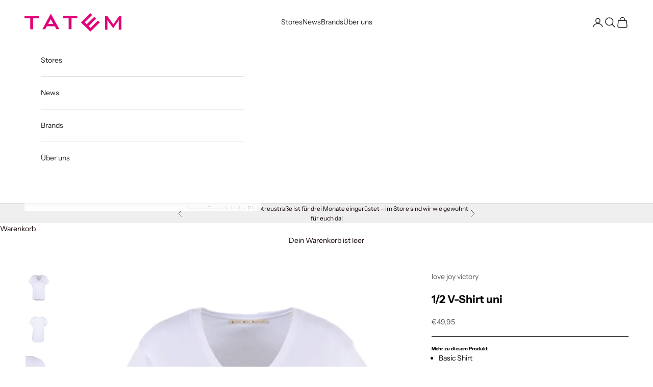

--- FILE ---
content_type: text/html; charset=utf-8
request_url: https://www.tatem.de/products/love-joy-victory-1-2-v-shirt-uni-20-002
body_size: 23570
content:
<!doctype html>

<html class="no-js" lang="de" dir="ltr">
  <head>
    <meta charset="utf-8">
    <meta name="viewport" content="width=device-width, initial-scale=1.0, height=device-height, minimum-scale=1.0, maximum-scale=5.0">

    <title>love joy victory - 1/2 V-Shirt uni</title><meta name="description" content="Mehr zu diesem Produkt Basic Shirt Kurzarm V-Ausschnitt Größenausfall: normal Rückenlänge: 65cm bei XS Pflege: 30° Pflegeleicht"><link rel="canonical" href="https://www.tatem.de/products/love-joy-victory-1-2-v-shirt-uni-20-002"><link rel="preconnect" href="https://fonts.shopifycdn.com" crossorigin><link rel="preload" href="//www.tatem.de/cdn/fonts/instrument_sans/instrumentsans_n4.db86542ae5e1596dbdb28c279ae6c2086c4c5bfa.woff2" as="font" type="font/woff2" crossorigin><link rel="preload" href="//www.tatem.de/cdn/fonts/instrument_sans/instrumentsans_n4.db86542ae5e1596dbdb28c279ae6c2086c4c5bfa.woff2" as="font" type="font/woff2" crossorigin><script async crossorigin fetchpriority="high" src="/cdn/shopifycloud/importmap-polyfill/es-modules-shim.2.4.0.js"></script>
<script src="https://ajax.googleapis.com/ajax/libs/jquery/3.7.1/jquery.min.js"></script><meta property="og:type" content="product">
  <meta property="og:title" content="1/2 V-Shirt uni">
  <meta property="product:price:amount" content="49,95">
  <meta property="product:price:currency" content="EUR"><meta property="og:image" content="http://www.tatem.de/cdn/shop/products/love_joy_victory_v_shirt_uni_weiss_vorne_0.png?v=1614945381&width=2048">
  <meta property="og:image:secure_url" content="https://www.tatem.de/cdn/shop/products/love_joy_victory_v_shirt_uni_weiss_vorne_0.png?v=1614945381&width=2048">
  <meta property="og:image:width" content="421">
  <meta property="og:image:height" content="500"><meta property="og:description" content="Mehr zu diesem Produkt Basic Shirt Kurzarm V-Ausschnitt Größenausfall: normal Rückenlänge: 65cm bei XS Pflege: 30° Pflegeleicht"><meta property="og:url" content="https://www.tatem.de/products/love-joy-victory-1-2-v-shirt-uni-20-002">
<meta property="og:site_name" content="TATEM"><meta name="twitter:card" content="summary"><meta name="twitter:title" content="1/2 V-Shirt uni">
  <meta name="twitter:description" content=" Mehr zu diesem Produkt
	Basic Shirt
	Kurzarm
	V-Ausschnitt
	
Größenausfall: normal
	
Rückenlänge: 65cm bei XS
	
Pflege: 30° Pflegeleicht

"><meta name="twitter:image" content="https://www.tatem.de/cdn/shop/products/love_joy_victory_v_shirt_uni_weiss_vorne_0.png?crop=center&height=1200&v=1614945381&width=1200">
  <meta name="twitter:image:alt" content="1/2 V-Shirt uni | weiß">
  <script type="application/ld+json">
  {
    "@context": "https://schema.org",
    "@type": "Product",
    "productID": 6111186419896,
    "offers": [{
          "@type": "Offer",
          "name": "hellgrau \/ XXS",
          "availability":"https://schema.org/OutOfStock",
          "price": 49.95,
          "priceCurrency": "EUR",
          "priceValidUntil": "2026-01-30","sku": "28969101","hasMerchantReturnPolicy": {
              "merchantReturnLink": "https:\/\/www.tatem.de\/policies\/refund-policy"
            },"shippingDetails": {
              "shippingSettingsLink": "https:\/\/www.tatem.de\/policies\/shipping-policy"
            },"url": "https://www.tatem.de/products/love-joy-victory-1-2-v-shirt-uni-20-002?variant=39283483803832"
        },
{
          "@type": "Offer",
          "name": "hellgrau \/ XS",
          "availability":"https://schema.org/OutOfStock",
          "price": 49.95,
          "priceCurrency": "EUR",
          "priceValidUntil": "2026-01-30","sku": "28969102","hasMerchantReturnPolicy": {
              "merchantReturnLink": "https:\/\/www.tatem.de\/policies\/refund-policy"
            },"shippingDetails": {
              "shippingSettingsLink": "https:\/\/www.tatem.de\/policies\/shipping-policy"
            },"url": "https://www.tatem.de/products/love-joy-victory-1-2-v-shirt-uni-20-002?variant=39283483836600"
        },
{
          "@type": "Offer",
          "name": "hellgrau \/ S",
          "availability":"https://schema.org/OutOfStock",
          "price": 49.95,
          "priceCurrency": "EUR",
          "priceValidUntil": "2026-01-30","sku": "28969103","hasMerchantReturnPolicy": {
              "merchantReturnLink": "https:\/\/www.tatem.de\/policies\/refund-policy"
            },"shippingDetails": {
              "shippingSettingsLink": "https:\/\/www.tatem.de\/policies\/shipping-policy"
            },"url": "https://www.tatem.de/products/love-joy-victory-1-2-v-shirt-uni-20-002?variant=39283483869368"
        },
{
          "@type": "Offer",
          "name": "hellgrau \/ M",
          "availability":"https://schema.org/OutOfStock",
          "price": 49.95,
          "priceCurrency": "EUR",
          "priceValidUntil": "2026-01-30","sku": "28969104","hasMerchantReturnPolicy": {
              "merchantReturnLink": "https:\/\/www.tatem.de\/policies\/refund-policy"
            },"shippingDetails": {
              "shippingSettingsLink": "https:\/\/www.tatem.de\/policies\/shipping-policy"
            },"url": "https://www.tatem.de/products/love-joy-victory-1-2-v-shirt-uni-20-002?variant=39283483902136"
        },
{
          "@type": "Offer",
          "name": "hellgrau \/ L",
          "availability":"https://schema.org/OutOfStock",
          "price": 49.95,
          "priceCurrency": "EUR",
          "priceValidUntil": "2026-01-30","sku": "28969105","hasMerchantReturnPolicy": {
              "merchantReturnLink": "https:\/\/www.tatem.de\/policies\/refund-policy"
            },"shippingDetails": {
              "shippingSettingsLink": "https:\/\/www.tatem.de\/policies\/shipping-policy"
            },"url": "https://www.tatem.de/products/love-joy-victory-1-2-v-shirt-uni-20-002?variant=39283483934904"
        },
{
          "@type": "Offer",
          "name": "hellgrau \/ XL",
          "availability":"https://schema.org/OutOfStock",
          "price": 49.95,
          "priceCurrency": "EUR",
          "priceValidUntil": "2026-01-30","sku": "28969106","hasMerchantReturnPolicy": {
              "merchantReturnLink": "https:\/\/www.tatem.de\/policies\/refund-policy"
            },"shippingDetails": {
              "shippingSettingsLink": "https:\/\/www.tatem.de\/policies\/shipping-policy"
            },"url": "https://www.tatem.de/products/love-joy-victory-1-2-v-shirt-uni-20-002?variant=39283483967672"
        },
{
          "@type": "Offer",
          "name": "weiß \/ XXS",
          "availability":"https://schema.org/OutOfStock",
          "price": 49.95,
          "priceCurrency": "EUR",
          "priceValidUntil": "2026-01-30","sku": "28969301","hasMerchantReturnPolicy": {
              "merchantReturnLink": "https:\/\/www.tatem.de\/policies\/refund-policy"
            },"shippingDetails": {
              "shippingSettingsLink": "https:\/\/www.tatem.de\/policies\/shipping-policy"
            },"url": "https://www.tatem.de/products/love-joy-victory-1-2-v-shirt-uni-20-002?variant=39283484000440"
        },
{
          "@type": "Offer",
          "name": "weiß \/ XS",
          "availability":"https://schema.org/OutOfStock",
          "price": 49.95,
          "priceCurrency": "EUR",
          "priceValidUntil": "2026-01-30","sku": "28969302","hasMerchantReturnPolicy": {
              "merchantReturnLink": "https:\/\/www.tatem.de\/policies\/refund-policy"
            },"shippingDetails": {
              "shippingSettingsLink": "https:\/\/www.tatem.de\/policies\/shipping-policy"
            },"url": "https://www.tatem.de/products/love-joy-victory-1-2-v-shirt-uni-20-002?variant=39283484033208"
        },
{
          "@type": "Offer",
          "name": "weiß \/ S",
          "availability":"https://schema.org/OutOfStock",
          "price": 49.95,
          "priceCurrency": "EUR",
          "priceValidUntil": "2026-01-30","sku": "28969303","hasMerchantReturnPolicy": {
              "merchantReturnLink": "https:\/\/www.tatem.de\/policies\/refund-policy"
            },"shippingDetails": {
              "shippingSettingsLink": "https:\/\/www.tatem.de\/policies\/shipping-policy"
            },"url": "https://www.tatem.de/products/love-joy-victory-1-2-v-shirt-uni-20-002?variant=39283484065976"
        },
{
          "@type": "Offer",
          "name": "weiß \/ M",
          "availability":"https://schema.org/OutOfStock",
          "price": 49.95,
          "priceCurrency": "EUR",
          "priceValidUntil": "2026-01-30","sku": "28969304","hasMerchantReturnPolicy": {
              "merchantReturnLink": "https:\/\/www.tatem.de\/policies\/refund-policy"
            },"shippingDetails": {
              "shippingSettingsLink": "https:\/\/www.tatem.de\/policies\/shipping-policy"
            },"url": "https://www.tatem.de/products/love-joy-victory-1-2-v-shirt-uni-20-002?variant=39283484098744"
        },
{
          "@type": "Offer",
          "name": "weiß \/ L",
          "availability":"https://schema.org/OutOfStock",
          "price": 49.95,
          "priceCurrency": "EUR",
          "priceValidUntil": "2026-01-30","sku": "28969305","hasMerchantReturnPolicy": {
              "merchantReturnLink": "https:\/\/www.tatem.de\/policies\/refund-policy"
            },"shippingDetails": {
              "shippingSettingsLink": "https:\/\/www.tatem.de\/policies\/shipping-policy"
            },"url": "https://www.tatem.de/products/love-joy-victory-1-2-v-shirt-uni-20-002?variant=39283484131512"
        },
{
          "@type": "Offer",
          "name": "weiß \/ XL",
          "availability":"https://schema.org/OutOfStock",
          "price": 49.95,
          "priceCurrency": "EUR",
          "priceValidUntil": "2026-01-30","sku": "28969306","hasMerchantReturnPolicy": {
              "merchantReturnLink": "https:\/\/www.tatem.de\/policies\/refund-policy"
            },"shippingDetails": {
              "shippingSettingsLink": "https:\/\/www.tatem.de\/policies\/shipping-policy"
            },"url": "https://www.tatem.de/products/love-joy-victory-1-2-v-shirt-uni-20-002?variant=39283483771064"
        }
],"brand": {
      "@type": "Brand",
      "name": "love joy victory"
    },
    "name": "1\/2 V-Shirt uni",
    "description": " Mehr zu diesem Produkt\n\tBasic Shirt\n\tKurzarm\n\tV-Ausschnitt\n\t\nGrößenausfall: normal\n\t\nRückenlänge: 65cm bei XS\n\t\nPflege: 30° Pflegeleicht\n\n",
    "category": "Shirts",
    "url": "https://www.tatem.de/products/love-joy-victory-1-2-v-shirt-uni-20-002",
    "sku": "28969101","weight": {
      "@type": "QuantitativeValue",
      "unitCode": "kg",
      "value": 0.0
      },"image": {
      "@type": "ImageObject",
      "url": "https://www.tatem.de/cdn/shop/products/love_joy_victory_v_shirt_uni_weiss_vorne_0.png?v=1614945381&width=1024",
      "image": "https://www.tatem.de/cdn/shop/products/love_joy_victory_v_shirt_uni_weiss_vorne_0.png?v=1614945381&width=1024",
      "name": "1\/2 V-Shirt uni | weiß",
      "width": "1024",
      "height": "1024"
    }
  }
  </script>



  <script type="application/ld+json">
  {
    "@context": "https://schema.org",
    "@type": "BreadcrumbList",
  "itemListElement": [{
      "@type": "ListItem",
      "position": 1,
      "name": "Home",
      "item": "https://www.tatem.de"
    },{
          "@type": "ListItem",
          "position": 2,
          "name": "1\/2 V-Shirt uni",
          "item": "https://www.tatem.de/products/love-joy-victory-1-2-v-shirt-uni-20-002"
        }]
  }
  </script>

<style>/* Typography (heading) */
  @font-face {
  font-family: "Instrument Sans";
  font-weight: 400;
  font-style: normal;
  font-display: fallback;
  src: url("//www.tatem.de/cdn/fonts/instrument_sans/instrumentsans_n4.db86542ae5e1596dbdb28c279ae6c2086c4c5bfa.woff2") format("woff2"),
       url("//www.tatem.de/cdn/fonts/instrument_sans/instrumentsans_n4.510f1b081e58d08c30978f465518799851ef6d8b.woff") format("woff");
}

@font-face {
  font-family: "Instrument Sans";
  font-weight: 400;
  font-style: italic;
  font-display: fallback;
  src: url("//www.tatem.de/cdn/fonts/instrument_sans/instrumentsans_i4.028d3c3cd8d085648c808ceb20cd2fd1eb3560e5.woff2") format("woff2"),
       url("//www.tatem.de/cdn/fonts/instrument_sans/instrumentsans_i4.7e90d82df8dee29a99237cd19cc529d2206706a2.woff") format("woff");
}

/* Typography (body) */
  @font-face {
  font-family: "Instrument Sans";
  font-weight: 400;
  font-style: normal;
  font-display: fallback;
  src: url("//www.tatem.de/cdn/fonts/instrument_sans/instrumentsans_n4.db86542ae5e1596dbdb28c279ae6c2086c4c5bfa.woff2") format("woff2"),
       url("//www.tatem.de/cdn/fonts/instrument_sans/instrumentsans_n4.510f1b081e58d08c30978f465518799851ef6d8b.woff") format("woff");
}

@font-face {
  font-family: "Instrument Sans";
  font-weight: 400;
  font-style: italic;
  font-display: fallback;
  src: url("//www.tatem.de/cdn/fonts/instrument_sans/instrumentsans_i4.028d3c3cd8d085648c808ceb20cd2fd1eb3560e5.woff2") format("woff2"),
       url("//www.tatem.de/cdn/fonts/instrument_sans/instrumentsans_i4.7e90d82df8dee29a99237cd19cc529d2206706a2.woff") format("woff");
}

@font-face {
  font-family: "Instrument Sans";
  font-weight: 700;
  font-style: normal;
  font-display: fallback;
  src: url("//www.tatem.de/cdn/fonts/instrument_sans/instrumentsans_n7.e4ad9032e203f9a0977786c356573ced65a7419a.woff2") format("woff2"),
       url("//www.tatem.de/cdn/fonts/instrument_sans/instrumentsans_n7.b9e40f166fb7639074ba34738101a9d2990bb41a.woff") format("woff");
}

@font-face {
  font-family: "Instrument Sans";
  font-weight: 700;
  font-style: italic;
  font-display: fallback;
  src: url("//www.tatem.de/cdn/fonts/instrument_sans/instrumentsans_i7.d6063bb5d8f9cbf96eace9e8801697c54f363c6a.woff2") format("woff2"),
       url("//www.tatem.de/cdn/fonts/instrument_sans/instrumentsans_i7.ce33afe63f8198a3ac4261b826b560103542cd36.woff") format("woff");
}

:root {
    /* Container */
    --container-max-width: 100%;
    --container-xxs-max-width: 27.5rem; /* 440px */
    --container-xs-max-width: 42.5rem; /* 680px */
    --container-sm-max-width: 61.25rem; /* 980px */
    --container-md-max-width: 71.875rem; /* 1150px */
    --container-lg-max-width: 78.75rem; /* 1260px */
    --container-xl-max-width: 85rem; /* 1360px */
    --container-gutter: 1.25rem;

    --section-vertical-spacing: 2.5rem;
    --section-vertical-spacing-tight:2.5rem;

    --section-stack-gap:2.25rem;
    --section-stack-gap-tight:2.25rem;

    /* Form settings */
    --form-gap: 1.25rem; /* Gap between fieldset and submit button */
    --fieldset-gap: 1rem; /* Gap between each form input within a fieldset */
    --form-control-gap: 0.625rem; /* Gap between input and label (ignored for floating label) */
    --checkbox-control-gap: 0.75rem; /* Horizontal gap between checkbox and its associated label */
    --input-padding-block: 0.65rem; /* Vertical padding for input, textarea and native select */
    --input-padding-inline: 0.8rem; /* Horizontal padding for input, textarea and native select */
    --checkbox-size: 0.875rem; /* Size (width and height) for checkbox */

    /* Other sizes */
    --sticky-area-height: calc(var(--announcement-bar-is-sticky, 0) * var(--announcement-bar-height, 0px) + var(--header-is-sticky, 0) * var(--header-height, 0px));

    /* RTL support */
    --transform-logical-flip: 1;
    --transform-origin-start: left;
    --transform-origin-end: right;

    /**
     * ---------------------------------------------------------------------
     * TYPOGRAPHY
     * ---------------------------------------------------------------------
     */

    /* Font properties */
    --heading-font-family: "Instrument Sans", sans-serif;
    --heading-font-weight: 400;
    --heading-font-style: normal;
    --heading-text-transform: uppercase;
    --heading-letter-spacing: 0.18em;
    --text-font-family: "Instrument Sans", sans-serif;
    --text-font-weight: 400;
    --text-font-style: normal;
    --text-letter-spacing: 0.0em;
    --button-font: var(--text-font-style) var(--text-font-weight) var(--text-sm) / 1.65 var(--text-font-family);
    --button-text-transform: uppercase;
    --button-letter-spacing: 0.18em;

    /* Font sizes */--text-heading-size-factor: 1.2;
    --text-h1: max(0.6875rem, clamp(1.375rem, 1.146341463414634rem + 0.975609756097561vw, 2rem) * var(--text-heading-size-factor));
    --text-h2: max(0.6875rem, clamp(1.25rem, 1.0670731707317074rem + 0.7804878048780488vw, 1.75rem) * var(--text-heading-size-factor));
    --text-h3: max(0.6875rem, clamp(1.125rem, 1.0335365853658536rem + 0.3902439024390244vw, 1.375rem) * var(--text-heading-size-factor));
    --text-h4: max(0.6875rem, clamp(1rem, 0.9542682926829268rem + 0.1951219512195122vw, 1.125rem) * var(--text-heading-size-factor));
    --text-h5: calc(0.875rem * var(--text-heading-size-factor));
    --text-h6: calc(0.75rem * var(--text-heading-size-factor));

    --text-xs: 0.75rem;
    --text-sm: 0.8125rem;
    --text-base: 0.875rem;
    --text-lg: 1.0rem;
    --text-xl: 1.125rem;

    /* Rounded variables (used for border radius) */
    --rounded-full: 9999px;
    --button-border-radius: 3.75rem;
    --input-border-radius: 3.75rem;

    /* Box shadow */
    --shadow-sm: 0 2px 8px rgb(0 0 0 / 0.05);
    --shadow: 0 5px 15px rgb(0 0 0 / 0.05);
    --shadow-md: 0 5px 30px rgb(0 0 0 / 0.05);
    --shadow-block: px px px rgb(var(--text-primary) / 0.0);

    /**
     * ---------------------------------------------------------------------
     * OTHER
     * ---------------------------------------------------------------------
     */

    --checkmark-svg-url: url(//www.tatem.de/cdn/shop/t/73/assets/checkmark.svg?v=77552481021870063511738925992);
    --cursor-zoom-in-svg-url: url(//www.tatem.de/cdn/shop/t/73/assets/cursor-zoom-in.svg?v=91492747592715796321740559082);
  }

  [dir="rtl"]:root {
    /* RTL support */
    --transform-logical-flip: -1;
    --transform-origin-start: right;
    --transform-origin-end: left;
  }

  @media screen and (min-width: 700px) {
    :root {
      /* Typography (font size) */
      --text-xs: 0.75rem;
      --text-sm: 0.8125rem;
      --text-base: 0.875rem;
      --text-lg: 1.0rem;
      --text-xl: 1.25rem;

      /* Spacing settings */
      --container-gutter: 2rem;
    }
  }

  @media screen and (min-width: 1000px) {
    :root {
      /* Spacing settings */
      --container-gutter: 3rem;

      --section-vertical-spacing: 4rem;
      --section-vertical-spacing-tight: 4rem;

      --section-stack-gap:3rem;
      --section-stack-gap-tight:3rem;
    }
  }:root {/* Overlay used for modal */
    --page-overlay: 0 0 0 / 0.4;

    /* We use the first scheme background as default */
    --page-background: ;

    /* Product colors */
    --on-sale-text: 227 44 43;
    --on-sale-badge-background: 227 44 43;
    --on-sale-badge-text: 255 255 255;
    --sold-out-badge-background: 239 239 239;
    --sold-out-badge-text: 0 0 0 / 0.65;
    --custom-badge-background: 28 28 28;
    --custom-badge-text: 255 255 255;
    --star-color: 28 28 28;

    /* Status colors */
    --success-background: 212 227 203;
    --success-text: 48 122 7;
    --warning-background: 253 241 224;
    --warning-text: 237 138 0;
    --error-background: 243 204 204;
    --error-text: 203 43 43;
  }.color-scheme--scheme-1 {
      /* Color settings */--accent: 255 196 223;
      --text-color: 0 0 0;
      --background: 0 0 0 / 0.0;
      --background-without-opacity: 0 0 0;
      --background-gradient: ;--border-color: 0 0 0;/* Button colors */
      --button-background: 255 196 223;
      --button-text-color: 10 9 9;

      /* Circled buttons */
      --circle-button-background: 0 0 0;
      --circle-button-text-color: 255 255 255;
    }.shopify-section:has(.section-spacing.color-scheme--bg-3671eee015764974ee0aef1536023e0f) + .shopify-section:has(.section-spacing.color-scheme--bg-3671eee015764974ee0aef1536023e0f:not(.bordered-section)) .section-spacing {
      padding-block-start: 0;
    }.color-scheme--scheme-2 {
      /* Color settings */--accent: 0 0 0;
      --text-color: 35 34 34;
      --background: 255 255 255 / 1.0;
      --background-without-opacity: 255 255 255;
      --background-gradient: ;--border-color: 222 222 222;/* Button colors */
      --button-background: 0 0 0;
      --button-text-color: 0 0 0;

      /* Circled buttons */
      --circle-button-background: 255 255 255;
      --circle-button-text-color: 255 255 255;
    }.shopify-section:has(.section-spacing.color-scheme--bg-54922f2e920ba8346f6dc0fba343d673) + .shopify-section:has(.section-spacing.color-scheme--bg-54922f2e920ba8346f6dc0fba343d673:not(.bordered-section)) .section-spacing {
      padding-block-start: 0;
    }.color-scheme--scheme-3 {
      /* Color settings */--accent: 253 133 89;
      --text-color: 253 133 89;
      --background: 0 0 0 / 0.0;
      --background-without-opacity: 0 0 0;
      --background-gradient: ;--border-color: 253 133 89;/* Button colors */
      --button-background: 253 133 89;
      --button-text-color: 28 28 28;

      /* Circled buttons */
      --circle-button-background: 255 255 255;
      --circle-button-text-color: 28 28 28;
    }.shopify-section:has(.section-spacing.color-scheme--bg-3671eee015764974ee0aef1536023e0f) + .shopify-section:has(.section-spacing.color-scheme--bg-3671eee015764974ee0aef1536023e0f:not(.bordered-section)) .section-spacing {
      padding-block-start: 0;
    }.color-scheme--scheme-4 {
      /* Color settings */--accent: 182 71 23;
      --text-color: 182 71 23;
      --background: 0 0 0 / 0.0;
      --background-without-opacity: 0 0 0;
      --background-gradient: ;--border-color: 182 71 23;/* Button colors */
      --button-background: 182 71 23;
      --button-text-color: 255 255 255;

      /* Circled buttons */
      --circle-button-background: 254 235 235;
      --circle-button-text-color: 255 255 255;
    }.shopify-section:has(.section-spacing.color-scheme--bg-3671eee015764974ee0aef1536023e0f) + .shopify-section:has(.section-spacing.color-scheme--bg-3671eee015764974ee0aef1536023e0f:not(.bordered-section)) .section-spacing {
      padding-block-start: 0;
    }.color-scheme--scheme-f142dc91-d213-4589-af51-9cbc9c308b06 {
      /* Color settings */--accent: 10 9 9;
      --text-color: 0 0 0;
      --background: 0 0 0 / 1.0;
      --background-without-opacity: 0 0 0;
      --background-gradient: ;--border-color: 0 0 0;/* Button colors */
      --button-background: 10 9 9;
      --button-text-color: 253 253 253;

      /* Circled buttons */
      --circle-button-background: 255 255 255;
      --circle-button-text-color: 0 0 0;
    }.shopify-section:has(.section-spacing.color-scheme--bg-77e774e6cc4d94d6a32f6256f02d9552) + .shopify-section:has(.section-spacing.color-scheme--bg-77e774e6cc4d94d6a32f6256f02d9552:not(.bordered-section)) .section-spacing {
      padding-block-start: 0;
    }.color-scheme--scheme-bc8b537b-e4a1-422e-ab34-ec4e516df65b {
      /* Color settings */--accent: 28 28 28;
      --text-color: 118 76 76;
      --background: 252 236 236 / 1.0;
      --background-without-opacity: 252 236 236;
      --background-gradient: ;--border-color: 232 212 212;/* Button colors */
      --button-background: 28 28 28;
      --button-text-color: 255 255 255;

      /* Circled buttons */
      --circle-button-background: 255 255 255;
      --circle-button-text-color: 28 28 28;
    }.shopify-section:has(.section-spacing.color-scheme--bg-b97f3949ced42ba6640ee8e5202c11f7) + .shopify-section:has(.section-spacing.color-scheme--bg-b97f3949ced42ba6640ee8e5202c11f7:not(.bordered-section)) .section-spacing {
      padding-block-start: 0;
    }.color-scheme--scheme-18da6a1c-7887-48d3-ba87-3fefa2406ce5 {
      /* Color settings */--accent: 104 192 227;
      --text-color: 104 192 227;
      --background: 0 0 0 / 0.0;
      --background-without-opacity: 0 0 0;
      --background-gradient: ;--border-color: 104 192 227;/* Button colors */
      --button-background: 104 192 227;
      --button-text-color: 255 255 255;

      /* Circled buttons */
      --circle-button-background: 253 81 151;
      --circle-button-text-color: 254 247 247;
    }.shopify-section:has(.section-spacing.color-scheme--bg-3671eee015764974ee0aef1536023e0f) + .shopify-section:has(.section-spacing.color-scheme--bg-3671eee015764974ee0aef1536023e0f:not(.bordered-section)) .section-spacing {
      padding-block-start: 0;
    }.color-scheme--scheme-0a9357b6-3327-473e-b90c-16b443a9e167 {
      /* Color settings */--accent: 207 184 158;
      --text-color: 28 28 28;
      --background: 255 255 255 / 1.0;
      --background-without-opacity: 255 255 255;
      --background-gradient: ;--border-color: 221 221 221;/* Button colors */
      --button-background: 207 184 158;
      --button-text-color: 255 255 255;

      /* Circled buttons */
      --circle-button-background: 255 255 255;
      --circle-button-text-color: 28 28 28;
    }.shopify-section:has(.section-spacing.color-scheme--bg-54922f2e920ba8346f6dc0fba343d673) + .shopify-section:has(.section-spacing.color-scheme--bg-54922f2e920ba8346f6dc0fba343d673:not(.bordered-section)) .section-spacing {
      padding-block-start: 0;
    }.color-scheme--scheme-97174e66-38fd-477b-9f55-0b05f705ee7f {
      /* Color settings */--accent: 28 28 28;
      --text-color: 18 0 0;
      --background: 239 239 239 / 1.0;
      --background-without-opacity: 239 239 239;
      --background-gradient: ;--border-color: 206 203 203;/* Button colors */
      --button-background: 28 28 28;
      --button-text-color: 255 255 255;

      /* Circled buttons */
      --circle-button-background: 255 255 255;
      --circle-button-text-color: 28 28 28;
    }.shopify-section:has(.section-spacing.color-scheme--bg-609ecfcfee2f667ac6c12366fc6ece56) + .shopify-section:has(.section-spacing.color-scheme--bg-609ecfcfee2f667ac6c12366fc6ece56:not(.bordered-section)) .section-spacing {
      padding-block-start: 0;
    }.color-scheme--scheme-1c0ac84e-a36c-412d-b5f9-3b7637e9f008 {
      /* Color settings */--accent: 254 67 152;
      --text-color: 254 67 152;
      --background: 255 255 255 / 1.0;
      --background-without-opacity: 255 255 255;
      --background-gradient: ;--border-color: 255 227 240;/* Button colors */
      --button-background: 254 67 152;
      --button-text-color: 255 255 255;

      /* Circled buttons */
      --circle-button-background: 255 255 255;
      --circle-button-text-color: 255 255 255;
    }.shopify-section:has(.section-spacing.color-scheme--bg-54922f2e920ba8346f6dc0fba343d673) + .shopify-section:has(.section-spacing.color-scheme--bg-54922f2e920ba8346f6dc0fba343d673:not(.bordered-section)) .section-spacing {
      padding-block-start: 0;
    }.color-scheme--scheme-faf8d874-df08-405d-af2c-0147ed5c7b6e {
      /* Color settings */--accent: 18 0 0;
      --text-color: 18 0 0;
      --background: 255 255 255 / 1.0;
      --background-without-opacity: 255 255 255;
      --background-gradient: ;--border-color: 219 217 217;/* Button colors */
      --button-background: 18 0 0;
      --button-text-color: 255 255 255;

      /* Circled buttons */
      --circle-button-background: 255 255 255;
      --circle-button-text-color: 28 28 28;
    }.shopify-section:has(.section-spacing.color-scheme--bg-54922f2e920ba8346f6dc0fba343d673) + .shopify-section:has(.section-spacing.color-scheme--bg-54922f2e920ba8346f6dc0fba343d673:not(.bordered-section)) .section-spacing {
      padding-block-start: 0;
    }.color-scheme--scheme-552d2910-fe55-4473-952d-1f759a2a3579 {
      /* Color settings */--accent: 252 236 236;
      --text-color: 255 218 218;
      --background: 255 218 218 / 1.0;
      --background-without-opacity: 255 218 218;
      --background-gradient: ;--border-color: 255 218 218;/* Button colors */
      --button-background: 252 236 236;
      --button-text-color: 215 66 11;

      /* Circled buttons */
      --circle-button-background: 255 255 255;
      --circle-button-text-color: 255 25 25;
    }.shopify-section:has(.section-spacing.color-scheme--bg-8671190898ec265e5c996959a12d5145) + .shopify-section:has(.section-spacing.color-scheme--bg-8671190898ec265e5c996959a12d5145:not(.bordered-section)) .section-spacing {
      padding-block-start: 0;
    }.color-scheme--scheme-d51e23f2-511f-4ae9-861b-d797ade2b91a {
      /* Color settings */--accent: 28 28 28;
      --text-color: 28 28 28;
      --background: 239 239 239 / 1.0;
      --background-without-opacity: 239 239 239;
      --background-gradient: ;--border-color: 207 207 207;/* Button colors */
      --button-background: 28 28 28;
      --button-text-color: 255 255 255;

      /* Circled buttons */
      --circle-button-background: 255 255 255;
      --circle-button-text-color: 28 28 28;
    }.shopify-section:has(.section-spacing.color-scheme--bg-609ecfcfee2f667ac6c12366fc6ece56) + .shopify-section:has(.section-spacing.color-scheme--bg-609ecfcfee2f667ac6c12366fc6ece56:not(.bordered-section)) .section-spacing {
      padding-block-start: 0;
    }.color-scheme--scheme-350960a1-3062-4e32-97b4-fab3128e640d {
      /* Color settings */--accent: 171 159 94;
      --text-color: 171 159 94;
      --background: 38 37 37 / 1.0;
      --background-without-opacity: 38 37 37;
      --background-gradient: ;--border-color: 58 55 46;/* Button colors */
      --button-background: 171 159 94;
      --button-text-color: 26 26 26;

      /* Circled buttons */
      --circle-button-background: 171 159 94;
      --circle-button-text-color: 171 159 94;
    }.shopify-section:has(.section-spacing.color-scheme--bg-fd26e570ce11a8bb8c9be6524be6a26b) + .shopify-section:has(.section-spacing.color-scheme--bg-fd26e570ce11a8bb8c9be6524be6a26b:not(.bordered-section)) .section-spacing {
      padding-block-start: 0;
    }.color-scheme--scheme-8f744dea-eea2-4f92-afb5-779f98fdcd3b {
      /* Color settings */--accent: 147 210 210;
      --text-color: 245 241 182;
      --background: 239 234 253 / 1.0;
      --background-without-opacity: 239 234 253;
      --background-gradient: ;--border-color: 240 235 242;/* Button colors */
      --button-background: 147 210 210;
      --button-text-color: 255 255 255;

      /* Circled buttons */
      --circle-button-background: 255 255 255;
      --circle-button-text-color: 28 28 28;
    }.shopify-section:has(.section-spacing.color-scheme--bg-f598068a574abb804e2f4a1289c095c5) + .shopify-section:has(.section-spacing.color-scheme--bg-f598068a574abb804e2f4a1289c095c5:not(.bordered-section)) .section-spacing {
      padding-block-start: 0;
    }.color-scheme--scheme-827b6162-ab23-418d-8d62-1a64f93ea37a {
      /* Color settings */--accent: 255 255 255;
      --text-color: 255 255 255;
      --background: 0 0 0 / 0.0;
      --background-without-opacity: 0 0 0;
      --background-gradient: ;--border-color: 255 255 255;/* Button colors */
      --button-background: 255 255 255;
      --button-text-color: 28 28 28;

      /* Circled buttons */
      --circle-button-background: 255 255 255;
      --circle-button-text-color: 28 28 28;
    }.shopify-section:has(.section-spacing.color-scheme--bg-3671eee015764974ee0aef1536023e0f) + .shopify-section:has(.section-spacing.color-scheme--bg-3671eee015764974ee0aef1536023e0f:not(.bordered-section)) .section-spacing {
      padding-block-start: 0;
    }.color-scheme--scheme-5b95835d-3b3d-4012-bdc2-5f27d64bf866 {
      /* Color settings */--accent: 0 0 0;
      --text-color: 0 0 0;
      --background: 255 234 226 / 1.0;
      --background-without-opacity: 255 234 226;
      --background-gradient: ;--border-color: 217 199 192;/* Button colors */
      --button-background: 0 0 0;
      --button-text-color: 252 231 231;

      /* Circled buttons */
      --circle-button-background: 0 0 0;
      --circle-button-text-color: 0 0 0;
    }.shopify-section:has(.section-spacing.color-scheme--bg-10c1dbaa1901422708d0868a4874b908) + .shopify-section:has(.section-spacing.color-scheme--bg-10c1dbaa1901422708d0868a4874b908:not(.bordered-section)) .section-spacing {
      padding-block-start: 0;
    }.color-scheme--scheme-b47609fc-658d-45e4-a3d0-da3dd8a2a2e3 {
      /* Color settings */--accent: 75 29 8;
      --text-color: 75 29 8;
      --background: 0 0 0 / 0.0;
      --background-without-opacity: 0 0 0;
      --background-gradient: ;--border-color: 75 29 8;/* Button colors */
      --button-background: 75 29 8;
      --button-text-color: 255 255 255;

      /* Circled buttons */
      --circle-button-background: 255 255 255;
      --circle-button-text-color: 28 28 28;
    }.shopify-section:has(.section-spacing.color-scheme--bg-3671eee015764974ee0aef1536023e0f) + .shopify-section:has(.section-spacing.color-scheme--bg-3671eee015764974ee0aef1536023e0f:not(.bordered-section)) .section-spacing {
      padding-block-start: 0;
    }.color-scheme--scheme-4228e46f-6f1a-4c16-9351-3335a139253e {
      /* Color settings */--accent: 0 0 255;
      --text-color: 30 0 255;
      --background: 0 0 255 / 1.0;
      --background-without-opacity: 0 0 255;
      --background-gradient: ;--border-color: 5 0 255;/* Button colors */
      --button-background: 0 0 255;
      --button-text-color: 0 0 255;

      /* Circled buttons */
      --circle-button-background: 0 0 255;
      --circle-button-text-color: 28 28 28;
    }.shopify-section:has(.section-spacing.color-scheme--bg-7515b6c7081af86552f8ed478ef87bc5) + .shopify-section:has(.section-spacing.color-scheme--bg-7515b6c7081af86552f8ed478ef87bc5:not(.bordered-section)) .section-spacing {
      padding-block-start: 0;
    }.color-scheme--scheme-c9eaa7ba-8cf7-49ce-8060-c4f8454f98ac {
      /* Color settings */--accent: 86 57 30;
      --text-color: 86 57 30;
      --background: 57 54 49 / 1.0;
      --background-without-opacity: 57 54 49;
      --background-gradient: ;--border-color: 61 54 46;/* Button colors */
      --button-background: 86 57 30;
      --button-text-color: 255 255 255;

      /* Circled buttons */
      --circle-button-background: 255 255 255;
      --circle-button-text-color: 28 28 28;
    }.shopify-section:has(.section-spacing.color-scheme--bg-3bbb77dfc9eff734c034c5ea7c8620f5) + .shopify-section:has(.section-spacing.color-scheme--bg-3bbb77dfc9eff734c034c5ea7c8620f5:not(.bordered-section)) .section-spacing {
      padding-block-start: 0;
    }.color-scheme--scheme-7111d9cf-a064-4dfa-af8a-1c0a81551f81 {
      /* Color settings */--accent: 0 0 0;
      --text-color: 255 234 226;
      --background: 0 0 0 / 0.0;
      --background-without-opacity: 0 0 0;
      --background-gradient: ;--border-color: 255 234 226;/* Button colors */
      --button-background: 0 0 0;
      --button-text-color: 255 255 255;

      /* Circled buttons */
      --circle-button-background: 255 250 250;
      --circle-button-text-color: 245 245 245;
    }.shopify-section:has(.section-spacing.color-scheme--bg-3671eee015764974ee0aef1536023e0f) + .shopify-section:has(.section-spacing.color-scheme--bg-3671eee015764974ee0aef1536023e0f:not(.bordered-section)) .section-spacing {
      padding-block-start: 0;
    }.color-scheme--dialog {
      /* Color settings */--accent: 18 0 0;
      --text-color: 18 0 0;
      --background: 255 255 255 / 1.0;
      --background-without-opacity: 255 255 255;
      --background-gradient: ;--border-color: 219 217 217;/* Button colors */
      --button-background: 18 0 0;
      --button-text-color: 255 255 255;

      /* Circled buttons */
      --circle-button-background: 255 255 255;
      --circle-button-text-color: 28 28 28;
    }
</style><script>
  document.documentElement.classList.replace('no-js', 'js');

  // This allows to expose several variables to the global scope, to be used in scripts
  window.themeVariables = {
    settings: {
      showPageTransition: false,
      pageType: "product",
      moneyFormat: "€{{amount_with_comma_separator}}",
      moneyWithCurrencyFormat: "€{{amount_with_comma_separator}} EUR",
      currencyCodeEnabled: false,
      cartType: "drawer",
      staggerMenuApparition: true
    },

    strings: {
      addToCartButton: "In den Warenkorb",
      soldOutButton: "Ausverkauft",
      preOrderButton: "Vorbestellen",
      unavailableButton: "Nicht verfügbar",
      addedToCart: "Zum Warenkorb hinzugefügt!",
      closeGallery: "Galerie schließen",
      zoomGallery: "Bild vergrößern",
      errorGallery: "Bild kann nicht geladen werden",
      soldOutBadge: "Ausverkauft",
      discountBadge: "Spare @@",
      sku: "SKU:",
      shippingEstimatorNoResults: "Tut uns leid, aber wir verschicken leider nicht an deine Adresse.",
      shippingEstimatorOneResult: "Für deine Adresse gibt es einen Versandtarif:",
      shippingEstimatorMultipleResults: "Für deine Adresse gibt es mehrere Versandtarife:",
      shippingEstimatorError: "Beim Berechnen der Versandkosten ist ein Fehler aufgetreten:",
      next: "Vor",
      previous: "Zurück"
    },

    mediaQueries: {
      'sm': 'screen and (min-width: 700px)',
      'md': 'screen and (min-width: 1000px)',
      'lg': 'screen and (min-width: 1150px)',
      'xl': 'screen and (min-width: 1400px)',
      '2xl': 'screen and (min-width: 1600px)',
      'sm-max': 'screen and (max-width: 699px)',
      'md-max': 'screen and (max-width: 999px)',
      'lg-max': 'screen and (max-width: 1149px)',
      'xl-max': 'screen and (max-width: 1399px)',
      '2xl-max': 'screen and (max-width: 1599px)',
      'motion-safe': '(prefers-reduced-motion: no-preference)',
      'motion-reduce': '(prefers-reduced-motion: reduce)',
      'supports-hover': 'screen and (pointer: fine)',
      'supports-touch': 'screen and (hover: none)'
    }
  };</script><script>
      if (!(HTMLScriptElement.supports && HTMLScriptElement.supports('importmap'))) {
        const importMapPolyfill = document.createElement('script');
        importMapPolyfill.async = true;
        importMapPolyfill.src = "//www.tatem.de/cdn/shop/t/73/assets/es-module-shims.min.js?v=46445230004644522171738081853";

        document.head.appendChild(importMapPolyfill);
      }
    </script>

    <script type="importmap">{
        "imports": {
          "vendor": "//www.tatem.de/cdn/shop/t/73/assets/vendor.min.js?v=180270185114800816751738081853",
          "theme": "//www.tatem.de/cdn/shop/t/73/assets/theme.js?v=72592098415636045991738081853",
          "photoswipe": "//www.tatem.de/cdn/shop/t/73/assets/photoswipe.min.js?v=455721481654031911738081853"
        }
      }
    </script>

    <script type="module" src="//www.tatem.de/cdn/shop/t/73/assets/vendor.min.js?v=180270185114800816751738081853"></script>
    <script type="module" src="//www.tatem.de/cdn/shop/t/73/assets/theme.js?v=72592098415636045991738081853"></script>
    <script type="module" src="//www.tatem.de/cdn/shop/t/73/assets/custom.js?v=79404167864304140791738081853"></script>

    <script>window.performance && window.performance.mark && window.performance.mark('shopify.content_for_header.start');</script><meta name="google-site-verification" content="8ScwHMx4xqK3PfR9JBjseClyDPsbF8jxOQX9hiF-7pA">
<meta id="shopify-digital-wallet" name="shopify-digital-wallet" content="/51038585016/digital_wallets/dialog">
<meta name="shopify-checkout-api-token" content="3be630dc1757d884d1d58c6195c87d1a">
<meta id="in-context-paypal-metadata" data-shop-id="51038585016" data-venmo-supported="false" data-environment="production" data-locale="de_DE" data-paypal-v4="true" data-currency="EUR">
<link rel="alternate" type="application/json+oembed" href="https://www.tatem.de/products/love-joy-victory-1-2-v-shirt-uni-20-002.oembed">
<script async="async" src="/checkouts/internal/preloads.js?locale=de-DE"></script>
<link rel="preconnect" href="https://shop.app" crossorigin="anonymous">
<script async="async" src="https://shop.app/checkouts/internal/preloads.js?locale=de-DE&shop_id=51038585016" crossorigin="anonymous"></script>
<script id="apple-pay-shop-capabilities" type="application/json">{"shopId":51038585016,"countryCode":"DE","currencyCode":"EUR","merchantCapabilities":["supports3DS"],"merchantId":"gid:\/\/shopify\/Shop\/51038585016","merchantName":"TATEM","requiredBillingContactFields":["postalAddress","email"],"requiredShippingContactFields":["postalAddress","email"],"shippingType":"shipping","supportedNetworks":["visa","maestro","masterCard","amex"],"total":{"type":"pending","label":"TATEM","amount":"1.00"},"shopifyPaymentsEnabled":true,"supportsSubscriptions":true}</script>
<script id="shopify-features" type="application/json">{"accessToken":"3be630dc1757d884d1d58c6195c87d1a","betas":["rich-media-storefront-analytics"],"domain":"www.tatem.de","predictiveSearch":true,"shopId":51038585016,"locale":"de"}</script>
<script>var Shopify = Shopify || {};
Shopify.shop = "tatem-fashion.myshopify.com";
Shopify.locale = "de";
Shopify.currency = {"active":"EUR","rate":"1.0"};
Shopify.country = "DE";
Shopify.theme = {"name":"Kopie von SEPTEMBER 2024_tatem_v2\/main","id":160019349771,"schema_name":"Prestige","schema_version":"8.3.0","theme_store_id":null,"role":"main"};
Shopify.theme.handle = "null";
Shopify.theme.style = {"id":null,"handle":null};
Shopify.cdnHost = "www.tatem.de/cdn";
Shopify.routes = Shopify.routes || {};
Shopify.routes.root = "/";</script>
<script type="module">!function(o){(o.Shopify=o.Shopify||{}).modules=!0}(window);</script>
<script>!function(o){function n(){var o=[];function n(){o.push(Array.prototype.slice.apply(arguments))}return n.q=o,n}var t=o.Shopify=o.Shopify||{};t.loadFeatures=n(),t.autoloadFeatures=n()}(window);</script>
<script>
  window.ShopifyPay = window.ShopifyPay || {};
  window.ShopifyPay.apiHost = "shop.app\/pay";
  window.ShopifyPay.redirectState = null;
</script>
<script id="shop-js-analytics" type="application/json">{"pageType":"product"}</script>
<script defer="defer" async type="module" src="//www.tatem.de/cdn/shopifycloud/shop-js/modules/v2/client.init-shop-cart-sync_XknANqpX.de.esm.js"></script>
<script defer="defer" async type="module" src="//www.tatem.de/cdn/shopifycloud/shop-js/modules/v2/chunk.common_DvdeXi9P.esm.js"></script>
<script type="module">
  await import("//www.tatem.de/cdn/shopifycloud/shop-js/modules/v2/client.init-shop-cart-sync_XknANqpX.de.esm.js");
await import("//www.tatem.de/cdn/shopifycloud/shop-js/modules/v2/chunk.common_DvdeXi9P.esm.js");

  window.Shopify.SignInWithShop?.initShopCartSync?.({"fedCMEnabled":true,"windoidEnabled":true});

</script>
<script>
  window.Shopify = window.Shopify || {};
  if (!window.Shopify.featureAssets) window.Shopify.featureAssets = {};
  window.Shopify.featureAssets['shop-js'] = {"shop-cart-sync":["modules/v2/client.shop-cart-sync_D9JQGxjh.de.esm.js","modules/v2/chunk.common_DvdeXi9P.esm.js"],"init-fed-cm":["modules/v2/client.init-fed-cm_DMo35JdQ.de.esm.js","modules/v2/chunk.common_DvdeXi9P.esm.js"],"init-windoid":["modules/v2/client.init-windoid_B3VvhkL7.de.esm.js","modules/v2/chunk.common_DvdeXi9P.esm.js"],"shop-cash-offers":["modules/v2/client.shop-cash-offers_CYQv6hn3.de.esm.js","modules/v2/chunk.common_DvdeXi9P.esm.js","modules/v2/chunk.modal_CkJq5XGD.esm.js"],"shop-button":["modules/v2/client.shop-button_Baq_RTkq.de.esm.js","modules/v2/chunk.common_DvdeXi9P.esm.js"],"init-shop-email-lookup-coordinator":["modules/v2/client.init-shop-email-lookup-coordinator_Bz_MA9Op.de.esm.js","modules/v2/chunk.common_DvdeXi9P.esm.js"],"shop-toast-manager":["modules/v2/client.shop-toast-manager_DCWfOqRF.de.esm.js","modules/v2/chunk.common_DvdeXi9P.esm.js"],"shop-login-button":["modules/v2/client.shop-login-button_caaxNUOr.de.esm.js","modules/v2/chunk.common_DvdeXi9P.esm.js","modules/v2/chunk.modal_CkJq5XGD.esm.js"],"avatar":["modules/v2/client.avatar_BTnouDA3.de.esm.js"],"init-shop-cart-sync":["modules/v2/client.init-shop-cart-sync_XknANqpX.de.esm.js","modules/v2/chunk.common_DvdeXi9P.esm.js"],"pay-button":["modules/v2/client.pay-button_CKXSOdRt.de.esm.js","modules/v2/chunk.common_DvdeXi9P.esm.js"],"init-shop-for-new-customer-accounts":["modules/v2/client.init-shop-for-new-customer-accounts_CbyP-mMl.de.esm.js","modules/v2/client.shop-login-button_caaxNUOr.de.esm.js","modules/v2/chunk.common_DvdeXi9P.esm.js","modules/v2/chunk.modal_CkJq5XGD.esm.js"],"init-customer-accounts-sign-up":["modules/v2/client.init-customer-accounts-sign-up_CDG_EMX9.de.esm.js","modules/v2/client.shop-login-button_caaxNUOr.de.esm.js","modules/v2/chunk.common_DvdeXi9P.esm.js","modules/v2/chunk.modal_CkJq5XGD.esm.js"],"shop-follow-button":["modules/v2/client.shop-follow-button_DKjGFHnv.de.esm.js","modules/v2/chunk.common_DvdeXi9P.esm.js","modules/v2/chunk.modal_CkJq5XGD.esm.js"],"checkout-modal":["modules/v2/client.checkout-modal_DiCgWgoC.de.esm.js","modules/v2/chunk.common_DvdeXi9P.esm.js","modules/v2/chunk.modal_CkJq5XGD.esm.js"],"init-customer-accounts":["modules/v2/client.init-customer-accounts_CBDBRCw9.de.esm.js","modules/v2/client.shop-login-button_caaxNUOr.de.esm.js","modules/v2/chunk.common_DvdeXi9P.esm.js","modules/v2/chunk.modal_CkJq5XGD.esm.js"],"lead-capture":["modules/v2/client.lead-capture_ASe7qa-m.de.esm.js","modules/v2/chunk.common_DvdeXi9P.esm.js","modules/v2/chunk.modal_CkJq5XGD.esm.js"],"shop-login":["modules/v2/client.shop-login_Cve_5msa.de.esm.js","modules/v2/chunk.common_DvdeXi9P.esm.js","modules/v2/chunk.modal_CkJq5XGD.esm.js"],"payment-terms":["modules/v2/client.payment-terms_D0YjRyyK.de.esm.js","modules/v2/chunk.common_DvdeXi9P.esm.js","modules/v2/chunk.modal_CkJq5XGD.esm.js"]};
</script>
<script>(function() {
  var isLoaded = false;
  function asyncLoad() {
    if (isLoaded) return;
    isLoaded = true;
    var urls = ["https:\/\/storage.nfcube.com\/instafeed-1828a4ee33371aff61c69c9786afc256.js?shop=tatem-fashion.myshopify.com"];
    for (var i = 0; i < urls.length; i++) {
      var s = document.createElement('script');
      s.type = 'text/javascript';
      s.async = true;
      s.src = urls[i];
      var x = document.getElementsByTagName('script')[0];
      x.parentNode.insertBefore(s, x);
    }
  };
  if(window.attachEvent) {
    window.attachEvent('onload', asyncLoad);
  } else {
    window.addEventListener('load', asyncLoad, false);
  }
})();</script>
<script id="__st">var __st={"a":51038585016,"offset":3600,"reqid":"979949aa-1c59-4265-975b-224b2770d6aa-1768881491","pageurl":"www.tatem.de\/products\/love-joy-victory-1-2-v-shirt-uni-20-002","u":"5cec2f15cee7","p":"product","rtyp":"product","rid":6111186419896};</script>
<script>window.ShopifyPaypalV4VisibilityTracking = true;</script>
<script id="captcha-bootstrap">!function(){'use strict';const t='contact',e='account',n='new_comment',o=[[t,t],['blogs',n],['comments',n],[t,'customer']],c=[[e,'customer_login'],[e,'guest_login'],[e,'recover_customer_password'],[e,'create_customer']],r=t=>t.map((([t,e])=>`form[action*='/${t}']:not([data-nocaptcha='true']) input[name='form_type'][value='${e}']`)).join(','),a=t=>()=>t?[...document.querySelectorAll(t)].map((t=>t.form)):[];function s(){const t=[...o],e=r(t);return a(e)}const i='password',u='form_key',d=['recaptcha-v3-token','g-recaptcha-response','h-captcha-response',i],f=()=>{try{return window.sessionStorage}catch{return}},m='__shopify_v',_=t=>t.elements[u];function p(t,e,n=!1){try{const o=window.sessionStorage,c=JSON.parse(o.getItem(e)),{data:r}=function(t){const{data:e,action:n}=t;return t[m]||n?{data:e,action:n}:{data:t,action:n}}(c);for(const[e,n]of Object.entries(r))t.elements[e]&&(t.elements[e].value=n);n&&o.removeItem(e)}catch(o){console.error('form repopulation failed',{error:o})}}const l='form_type',E='cptcha';function T(t){t.dataset[E]=!0}const w=window,h=w.document,L='Shopify',v='ce_forms',y='captcha';let A=!1;((t,e)=>{const n=(g='f06e6c50-85a8-45c8-87d0-21a2b65856fe',I='https://cdn.shopify.com/shopifycloud/storefront-forms-hcaptcha/ce_storefront_forms_captcha_hcaptcha.v1.5.2.iife.js',D={infoText:'Durch hCaptcha geschützt',privacyText:'Datenschutz',termsText:'Allgemeine Geschäftsbedingungen'},(t,e,n)=>{const o=w[L][v],c=o.bindForm;if(c)return c(t,g,e,D).then(n);var r;o.q.push([[t,g,e,D],n]),r=I,A||(h.body.append(Object.assign(h.createElement('script'),{id:'captcha-provider',async:!0,src:r})),A=!0)});var g,I,D;w[L]=w[L]||{},w[L][v]=w[L][v]||{},w[L][v].q=[],w[L][y]=w[L][y]||{},w[L][y].protect=function(t,e){n(t,void 0,e),T(t)},Object.freeze(w[L][y]),function(t,e,n,w,h,L){const[v,y,A,g]=function(t,e,n){const i=e?o:[],u=t?c:[],d=[...i,...u],f=r(d),m=r(i),_=r(d.filter((([t,e])=>n.includes(e))));return[a(f),a(m),a(_),s()]}(w,h,L),I=t=>{const e=t.target;return e instanceof HTMLFormElement?e:e&&e.form},D=t=>v().includes(t);t.addEventListener('submit',(t=>{const e=I(t);if(!e)return;const n=D(e)&&!e.dataset.hcaptchaBound&&!e.dataset.recaptchaBound,o=_(e),c=g().includes(e)&&(!o||!o.value);(n||c)&&t.preventDefault(),c&&!n&&(function(t){try{if(!f())return;!function(t){const e=f();if(!e)return;const n=_(t);if(!n)return;const o=n.value;o&&e.removeItem(o)}(t);const e=Array.from(Array(32),(()=>Math.random().toString(36)[2])).join('');!function(t,e){_(t)||t.append(Object.assign(document.createElement('input'),{type:'hidden',name:u})),t.elements[u].value=e}(t,e),function(t,e){const n=f();if(!n)return;const o=[...t.querySelectorAll(`input[type='${i}']`)].map((({name:t})=>t)),c=[...d,...o],r={};for(const[a,s]of new FormData(t).entries())c.includes(a)||(r[a]=s);n.setItem(e,JSON.stringify({[m]:1,action:t.action,data:r}))}(t,e)}catch(e){console.error('failed to persist form',e)}}(e),e.submit())}));const S=(t,e)=>{t&&!t.dataset[E]&&(n(t,e.some((e=>e===t))),T(t))};for(const o of['focusin','change'])t.addEventListener(o,(t=>{const e=I(t);D(e)&&S(e,y())}));const B=e.get('form_key'),M=e.get(l),P=B&&M;t.addEventListener('DOMContentLoaded',(()=>{const t=y();if(P)for(const e of t)e.elements[l].value===M&&p(e,B);[...new Set([...A(),...v().filter((t=>'true'===t.dataset.shopifyCaptcha))])].forEach((e=>S(e,t)))}))}(h,new URLSearchParams(w.location.search),n,t,e,['guest_login'])})(!0,!0)}();</script>
<script integrity="sha256-4kQ18oKyAcykRKYeNunJcIwy7WH5gtpwJnB7kiuLZ1E=" data-source-attribution="shopify.loadfeatures" defer="defer" src="//www.tatem.de/cdn/shopifycloud/storefront/assets/storefront/load_feature-a0a9edcb.js" crossorigin="anonymous"></script>
<script crossorigin="anonymous" defer="defer" src="//www.tatem.de/cdn/shopifycloud/storefront/assets/shopify_pay/storefront-65b4c6d7.js?v=20250812"></script>
<script data-source-attribution="shopify.dynamic_checkout.dynamic.init">var Shopify=Shopify||{};Shopify.PaymentButton=Shopify.PaymentButton||{isStorefrontPortableWallets:!0,init:function(){window.Shopify.PaymentButton.init=function(){};var t=document.createElement("script");t.src="https://www.tatem.de/cdn/shopifycloud/portable-wallets/latest/portable-wallets.de.js",t.type="module",document.head.appendChild(t)}};
</script>
<script data-source-attribution="shopify.dynamic_checkout.buyer_consent">
  function portableWalletsHideBuyerConsent(e){var t=document.getElementById("shopify-buyer-consent"),n=document.getElementById("shopify-subscription-policy-button");t&&n&&(t.classList.add("hidden"),t.setAttribute("aria-hidden","true"),n.removeEventListener("click",e))}function portableWalletsShowBuyerConsent(e){var t=document.getElementById("shopify-buyer-consent"),n=document.getElementById("shopify-subscription-policy-button");t&&n&&(t.classList.remove("hidden"),t.removeAttribute("aria-hidden"),n.addEventListener("click",e))}window.Shopify?.PaymentButton&&(window.Shopify.PaymentButton.hideBuyerConsent=portableWalletsHideBuyerConsent,window.Shopify.PaymentButton.showBuyerConsent=portableWalletsShowBuyerConsent);
</script>
<script data-source-attribution="shopify.dynamic_checkout.cart.bootstrap">document.addEventListener("DOMContentLoaded",(function(){function t(){return document.querySelector("shopify-accelerated-checkout-cart, shopify-accelerated-checkout")}if(t())Shopify.PaymentButton.init();else{new MutationObserver((function(e,n){t()&&(Shopify.PaymentButton.init(),n.disconnect())})).observe(document.body,{childList:!0,subtree:!0})}}));
</script>
<script id='scb4127' type='text/javascript' async='' src='https://www.tatem.de/cdn/shopifycloud/privacy-banner/storefront-banner.js'></script><link id="shopify-accelerated-checkout-styles" rel="stylesheet" media="screen" href="https://www.tatem.de/cdn/shopifycloud/portable-wallets/latest/accelerated-checkout-backwards-compat.css" crossorigin="anonymous">
<style id="shopify-accelerated-checkout-cart">
        #shopify-buyer-consent {
  margin-top: 1em;
  display: inline-block;
  width: 100%;
}

#shopify-buyer-consent.hidden {
  display: none;
}

#shopify-subscription-policy-button {
  background: none;
  border: none;
  padding: 0;
  text-decoration: underline;
  font-size: inherit;
  cursor: pointer;
}

#shopify-subscription-policy-button::before {
  box-shadow: none;
}

      </style>

<script>window.performance && window.performance.mark && window.performance.mark('shopify.content_for_header.end');</script>
<link href="//www.tatem.de/cdn/shop/t/73/assets/theme.css?v=154907259192436341541738081853" rel="stylesheet" type="text/css" media="all" /><link href="//www.tatem.de/cdn/shop/t/73/assets/custom.css?v=142657292992133493991738081853" rel="stylesheet" type="text/css" media="all" /><script src="https://cdn.shopify.com/extensions/019b8d54-2388-79d8-becc-d32a3afe2c7a/omnisend-50/assets/omnisend-in-shop.js" type="text/javascript" defer="defer"></script>
<link href="https://monorail-edge.shopifysvc.com" rel="dns-prefetch">
<script>(function(){if ("sendBeacon" in navigator && "performance" in window) {try {var session_token_from_headers = performance.getEntriesByType('navigation')[0].serverTiming.find(x => x.name == '_s').description;} catch {var session_token_from_headers = undefined;}var session_cookie_matches = document.cookie.match(/_shopify_s=([^;]*)/);var session_token_from_cookie = session_cookie_matches && session_cookie_matches.length === 2 ? session_cookie_matches[1] : "";var session_token = session_token_from_headers || session_token_from_cookie || "";function handle_abandonment_event(e) {var entries = performance.getEntries().filter(function(entry) {return /monorail-edge.shopifysvc.com/.test(entry.name);});if (!window.abandonment_tracked && entries.length === 0) {window.abandonment_tracked = true;var currentMs = Date.now();var navigation_start = performance.timing.navigationStart;var payload = {shop_id: 51038585016,url: window.location.href,navigation_start,duration: currentMs - navigation_start,session_token,page_type: "product"};window.navigator.sendBeacon("https://monorail-edge.shopifysvc.com/v1/produce", JSON.stringify({schema_id: "online_store_buyer_site_abandonment/1.1",payload: payload,metadata: {event_created_at_ms: currentMs,event_sent_at_ms: currentMs}}));}}window.addEventListener('pagehide', handle_abandonment_event);}}());</script>
<script id="web-pixels-manager-setup">(function e(e,d,r,n,o){if(void 0===o&&(o={}),!Boolean(null===(a=null===(i=window.Shopify)||void 0===i?void 0:i.analytics)||void 0===a?void 0:a.replayQueue)){var i,a;window.Shopify=window.Shopify||{};var t=window.Shopify;t.analytics=t.analytics||{};var s=t.analytics;s.replayQueue=[],s.publish=function(e,d,r){return s.replayQueue.push([e,d,r]),!0};try{self.performance.mark("wpm:start")}catch(e){}var l=function(){var e={modern:/Edge?\/(1{2}[4-9]|1[2-9]\d|[2-9]\d{2}|\d{4,})\.\d+(\.\d+|)|Firefox\/(1{2}[4-9]|1[2-9]\d|[2-9]\d{2}|\d{4,})\.\d+(\.\d+|)|Chrom(ium|e)\/(9{2}|\d{3,})\.\d+(\.\d+|)|(Maci|X1{2}).+ Version\/(15\.\d+|(1[6-9]|[2-9]\d|\d{3,})\.\d+)([,.]\d+|)( \(\w+\)|)( Mobile\/\w+|) Safari\/|Chrome.+OPR\/(9{2}|\d{3,})\.\d+\.\d+|(CPU[ +]OS|iPhone[ +]OS|CPU[ +]iPhone|CPU IPhone OS|CPU iPad OS)[ +]+(15[._]\d+|(1[6-9]|[2-9]\d|\d{3,})[._]\d+)([._]\d+|)|Android:?[ /-](13[3-9]|1[4-9]\d|[2-9]\d{2}|\d{4,})(\.\d+|)(\.\d+|)|Android.+Firefox\/(13[5-9]|1[4-9]\d|[2-9]\d{2}|\d{4,})\.\d+(\.\d+|)|Android.+Chrom(ium|e)\/(13[3-9]|1[4-9]\d|[2-9]\d{2}|\d{4,})\.\d+(\.\d+|)|SamsungBrowser\/([2-9]\d|\d{3,})\.\d+/,legacy:/Edge?\/(1[6-9]|[2-9]\d|\d{3,})\.\d+(\.\d+|)|Firefox\/(5[4-9]|[6-9]\d|\d{3,})\.\d+(\.\d+|)|Chrom(ium|e)\/(5[1-9]|[6-9]\d|\d{3,})\.\d+(\.\d+|)([\d.]+$|.*Safari\/(?![\d.]+ Edge\/[\d.]+$))|(Maci|X1{2}).+ Version\/(10\.\d+|(1[1-9]|[2-9]\d|\d{3,})\.\d+)([,.]\d+|)( \(\w+\)|)( Mobile\/\w+|) Safari\/|Chrome.+OPR\/(3[89]|[4-9]\d|\d{3,})\.\d+\.\d+|(CPU[ +]OS|iPhone[ +]OS|CPU[ +]iPhone|CPU IPhone OS|CPU iPad OS)[ +]+(10[._]\d+|(1[1-9]|[2-9]\d|\d{3,})[._]\d+)([._]\d+|)|Android:?[ /-](13[3-9]|1[4-9]\d|[2-9]\d{2}|\d{4,})(\.\d+|)(\.\d+|)|Mobile Safari.+OPR\/([89]\d|\d{3,})\.\d+\.\d+|Android.+Firefox\/(13[5-9]|1[4-9]\d|[2-9]\d{2}|\d{4,})\.\d+(\.\d+|)|Android.+Chrom(ium|e)\/(13[3-9]|1[4-9]\d|[2-9]\d{2}|\d{4,})\.\d+(\.\d+|)|Android.+(UC? ?Browser|UCWEB|U3)[ /]?(15\.([5-9]|\d{2,})|(1[6-9]|[2-9]\d|\d{3,})\.\d+)\.\d+|SamsungBrowser\/(5\.\d+|([6-9]|\d{2,})\.\d+)|Android.+MQ{2}Browser\/(14(\.(9|\d{2,})|)|(1[5-9]|[2-9]\d|\d{3,})(\.\d+|))(\.\d+|)|K[Aa][Ii]OS\/(3\.\d+|([4-9]|\d{2,})\.\d+)(\.\d+|)/},d=e.modern,r=e.legacy,n=navigator.userAgent;return n.match(d)?"modern":n.match(r)?"legacy":"unknown"}(),u="modern"===l?"modern":"legacy",c=(null!=n?n:{modern:"",legacy:""})[u],f=function(e){return[e.baseUrl,"/wpm","/b",e.hashVersion,"modern"===e.buildTarget?"m":"l",".js"].join("")}({baseUrl:d,hashVersion:r,buildTarget:u}),m=function(e){var d=e.version,r=e.bundleTarget,n=e.surface,o=e.pageUrl,i=e.monorailEndpoint;return{emit:function(e){var a=e.status,t=e.errorMsg,s=(new Date).getTime(),l=JSON.stringify({metadata:{event_sent_at_ms:s},events:[{schema_id:"web_pixels_manager_load/3.1",payload:{version:d,bundle_target:r,page_url:o,status:a,surface:n,error_msg:t},metadata:{event_created_at_ms:s}}]});if(!i)return console&&console.warn&&console.warn("[Web Pixels Manager] No Monorail endpoint provided, skipping logging."),!1;try{return self.navigator.sendBeacon.bind(self.navigator)(i,l)}catch(e){}var u=new XMLHttpRequest;try{return u.open("POST",i,!0),u.setRequestHeader("Content-Type","text/plain"),u.send(l),!0}catch(e){return console&&console.warn&&console.warn("[Web Pixels Manager] Got an unhandled error while logging to Monorail."),!1}}}}({version:r,bundleTarget:l,surface:e.surface,pageUrl:self.location.href,monorailEndpoint:e.monorailEndpoint});try{o.browserTarget=l,function(e){var d=e.src,r=e.async,n=void 0===r||r,o=e.onload,i=e.onerror,a=e.sri,t=e.scriptDataAttributes,s=void 0===t?{}:t,l=document.createElement("script"),u=document.querySelector("head"),c=document.querySelector("body");if(l.async=n,l.src=d,a&&(l.integrity=a,l.crossOrigin="anonymous"),s)for(var f in s)if(Object.prototype.hasOwnProperty.call(s,f))try{l.dataset[f]=s[f]}catch(e){}if(o&&l.addEventListener("load",o),i&&l.addEventListener("error",i),u)u.appendChild(l);else{if(!c)throw new Error("Did not find a head or body element to append the script");c.appendChild(l)}}({src:f,async:!0,onload:function(){if(!function(){var e,d;return Boolean(null===(d=null===(e=window.Shopify)||void 0===e?void 0:e.analytics)||void 0===d?void 0:d.initialized)}()){var d=window.webPixelsManager.init(e)||void 0;if(d){var r=window.Shopify.analytics;r.replayQueue.forEach((function(e){var r=e[0],n=e[1],o=e[2];d.publishCustomEvent(r,n,o)})),r.replayQueue=[],r.publish=d.publishCustomEvent,r.visitor=d.visitor,r.initialized=!0}}},onerror:function(){return m.emit({status:"failed",errorMsg:"".concat(f," has failed to load")})},sri:function(e){var d=/^sha384-[A-Za-z0-9+/=]+$/;return"string"==typeof e&&d.test(e)}(c)?c:"",scriptDataAttributes:o}),m.emit({status:"loading"})}catch(e){m.emit({status:"failed",errorMsg:(null==e?void 0:e.message)||"Unknown error"})}}})({shopId: 51038585016,storefrontBaseUrl: "https://www.tatem.de",extensionsBaseUrl: "https://extensions.shopifycdn.com/cdn/shopifycloud/web-pixels-manager",monorailEndpoint: "https://monorail-edge.shopifysvc.com/unstable/produce_batch",surface: "storefront-renderer",enabledBetaFlags: ["2dca8a86"],webPixelsConfigList: [{"id":"2164359435","configuration":"{\"webPixelName\":\"Judge.me\"}","eventPayloadVersion":"v1","runtimeContext":"STRICT","scriptVersion":"34ad157958823915625854214640f0bf","type":"APP","apiClientId":683015,"privacyPurposes":["ANALYTICS"],"dataSharingAdjustments":{"protectedCustomerApprovalScopes":["read_customer_email","read_customer_name","read_customer_personal_data","read_customer_phone"]}},{"id":"1099661579","configuration":"{\"config\":\"{\\\"pixel_id\\\":\\\"GT-5NXQR7X\\\",\\\"target_country\\\":\\\"DE\\\",\\\"gtag_events\\\":[{\\\"type\\\":\\\"purchase\\\",\\\"action_label\\\":\\\"MC-FM88HN5CN1\\\"},{\\\"type\\\":\\\"page_view\\\",\\\"action_label\\\":\\\"MC-FM88HN5CN1\\\"},{\\\"type\\\":\\\"view_item\\\",\\\"action_label\\\":\\\"MC-FM88HN5CN1\\\"}],\\\"enable_monitoring_mode\\\":false}\"}","eventPayloadVersion":"v1","runtimeContext":"OPEN","scriptVersion":"b2a88bafab3e21179ed38636efcd8a93","type":"APP","apiClientId":1780363,"privacyPurposes":[],"dataSharingAdjustments":{"protectedCustomerApprovalScopes":["read_customer_address","read_customer_email","read_customer_name","read_customer_personal_data","read_customer_phone"]}},{"id":"531923211","configuration":"{\"apiURL\":\"https:\/\/api.omnisend.com\",\"appURL\":\"https:\/\/app.omnisend.com\",\"brandID\":\"6267d2922ab6d4bab47b7645\",\"trackingURL\":\"https:\/\/wt.omnisendlink.com\"}","eventPayloadVersion":"v1","runtimeContext":"STRICT","scriptVersion":"aa9feb15e63a302383aa48b053211bbb","type":"APP","apiClientId":186001,"privacyPurposes":["ANALYTICS","MARKETING","SALE_OF_DATA"],"dataSharingAdjustments":{"protectedCustomerApprovalScopes":["read_customer_address","read_customer_email","read_customer_name","read_customer_personal_data","read_customer_phone"]}},{"id":"370475275","configuration":"{\"pixel_id\":\"471569840630412\",\"pixel_type\":\"facebook_pixel\",\"metaapp_system_user_token\":\"-\"}","eventPayloadVersion":"v1","runtimeContext":"OPEN","scriptVersion":"ca16bc87fe92b6042fbaa3acc2fbdaa6","type":"APP","apiClientId":2329312,"privacyPurposes":["ANALYTICS","MARKETING","SALE_OF_DATA"],"dataSharingAdjustments":{"protectedCustomerApprovalScopes":["read_customer_address","read_customer_email","read_customer_name","read_customer_personal_data","read_customer_phone"]}},{"id":"127598859","configuration":"{\"tagID\":\"2612671672355\"}","eventPayloadVersion":"v1","runtimeContext":"STRICT","scriptVersion":"18031546ee651571ed29edbe71a3550b","type":"APP","apiClientId":3009811,"privacyPurposes":["ANALYTICS","MARKETING","SALE_OF_DATA"],"dataSharingAdjustments":{"protectedCustomerApprovalScopes":["read_customer_address","read_customer_email","read_customer_name","read_customer_personal_data","read_customer_phone"]}},{"id":"shopify-app-pixel","configuration":"{}","eventPayloadVersion":"v1","runtimeContext":"STRICT","scriptVersion":"0450","apiClientId":"shopify-pixel","type":"APP","privacyPurposes":["ANALYTICS","MARKETING"]},{"id":"shopify-custom-pixel","eventPayloadVersion":"v1","runtimeContext":"LAX","scriptVersion":"0450","apiClientId":"shopify-pixel","type":"CUSTOM","privacyPurposes":["ANALYTICS","MARKETING"]}],isMerchantRequest: false,initData: {"shop":{"name":"TATEM","paymentSettings":{"currencyCode":"EUR"},"myshopifyDomain":"tatem-fashion.myshopify.com","countryCode":"DE","storefrontUrl":"https:\/\/www.tatem.de"},"customer":null,"cart":null,"checkout":null,"productVariants":[{"price":{"amount":49.95,"currencyCode":"EUR"},"product":{"title":"1\/2 V-Shirt uni","vendor":"love joy victory","id":"6111186419896","untranslatedTitle":"1\/2 V-Shirt uni","url":"\/products\/love-joy-victory-1-2-v-shirt-uni-20-002","type":"Shirts"},"id":"39283483803832","image":{"src":"\/\/www.tatem.de\/cdn\/shop\/products\/love-joy-victory-v-shirt-uni-hellgrau-vorne_0.jpg?v=1614945381"},"sku":"28969101","title":"hellgrau \/ XXS","untranslatedTitle":"hellgrau \/ XXS"},{"price":{"amount":49.95,"currencyCode":"EUR"},"product":{"title":"1\/2 V-Shirt uni","vendor":"love joy victory","id":"6111186419896","untranslatedTitle":"1\/2 V-Shirt uni","url":"\/products\/love-joy-victory-1-2-v-shirt-uni-20-002","type":"Shirts"},"id":"39283483836600","image":{"src":"\/\/www.tatem.de\/cdn\/shop\/products\/love-joy-victory-v-shirt-uni-hellgrau-vorne_0.jpg?v=1614945381"},"sku":"28969102","title":"hellgrau \/ XS","untranslatedTitle":"hellgrau \/ XS"},{"price":{"amount":49.95,"currencyCode":"EUR"},"product":{"title":"1\/2 V-Shirt uni","vendor":"love joy victory","id":"6111186419896","untranslatedTitle":"1\/2 V-Shirt uni","url":"\/products\/love-joy-victory-1-2-v-shirt-uni-20-002","type":"Shirts"},"id":"39283483869368","image":{"src":"\/\/www.tatem.de\/cdn\/shop\/products\/love-joy-victory-v-shirt-uni-hellgrau-vorne_0.jpg?v=1614945381"},"sku":"28969103","title":"hellgrau \/ S","untranslatedTitle":"hellgrau \/ S"},{"price":{"amount":49.95,"currencyCode":"EUR"},"product":{"title":"1\/2 V-Shirt uni","vendor":"love joy victory","id":"6111186419896","untranslatedTitle":"1\/2 V-Shirt uni","url":"\/products\/love-joy-victory-1-2-v-shirt-uni-20-002","type":"Shirts"},"id":"39283483902136","image":{"src":"\/\/www.tatem.de\/cdn\/shop\/products\/love-joy-victory-v-shirt-uni-hellgrau-vorne_0.jpg?v=1614945381"},"sku":"28969104","title":"hellgrau \/ M","untranslatedTitle":"hellgrau \/ M"},{"price":{"amount":49.95,"currencyCode":"EUR"},"product":{"title":"1\/2 V-Shirt uni","vendor":"love joy victory","id":"6111186419896","untranslatedTitle":"1\/2 V-Shirt uni","url":"\/products\/love-joy-victory-1-2-v-shirt-uni-20-002","type":"Shirts"},"id":"39283483934904","image":{"src":"\/\/www.tatem.de\/cdn\/shop\/products\/love-joy-victory-v-shirt-uni-hellgrau-vorne_0.jpg?v=1614945381"},"sku":"28969105","title":"hellgrau \/ L","untranslatedTitle":"hellgrau \/ L"},{"price":{"amount":49.95,"currencyCode":"EUR"},"product":{"title":"1\/2 V-Shirt uni","vendor":"love joy victory","id":"6111186419896","untranslatedTitle":"1\/2 V-Shirt uni","url":"\/products\/love-joy-victory-1-2-v-shirt-uni-20-002","type":"Shirts"},"id":"39283483967672","image":{"src":"\/\/www.tatem.de\/cdn\/shop\/products\/love-joy-victory-v-shirt-uni-hellgrau-vorne_0.jpg?v=1614945381"},"sku":"28969106","title":"hellgrau \/ XL","untranslatedTitle":"hellgrau \/ XL"},{"price":{"amount":49.95,"currencyCode":"EUR"},"product":{"title":"1\/2 V-Shirt uni","vendor":"love joy victory","id":"6111186419896","untranslatedTitle":"1\/2 V-Shirt uni","url":"\/products\/love-joy-victory-1-2-v-shirt-uni-20-002","type":"Shirts"},"id":"39283484000440","image":{"src":"\/\/www.tatem.de\/cdn\/shop\/products\/love_joy_victory_v_shirt_uni_weiss_vorne_0.png?v=1614945381"},"sku":"28969301","title":"weiß \/ XXS","untranslatedTitle":"weiß \/ XXS"},{"price":{"amount":49.95,"currencyCode":"EUR"},"product":{"title":"1\/2 V-Shirt uni","vendor":"love joy victory","id":"6111186419896","untranslatedTitle":"1\/2 V-Shirt uni","url":"\/products\/love-joy-victory-1-2-v-shirt-uni-20-002","type":"Shirts"},"id":"39283484033208","image":{"src":"\/\/www.tatem.de\/cdn\/shop\/products\/love_joy_victory_v_shirt_uni_weiss_vorne_0.png?v=1614945381"},"sku":"28969302","title":"weiß \/ XS","untranslatedTitle":"weiß \/ XS"},{"price":{"amount":49.95,"currencyCode":"EUR"},"product":{"title":"1\/2 V-Shirt uni","vendor":"love joy victory","id":"6111186419896","untranslatedTitle":"1\/2 V-Shirt uni","url":"\/products\/love-joy-victory-1-2-v-shirt-uni-20-002","type":"Shirts"},"id":"39283484065976","image":{"src":"\/\/www.tatem.de\/cdn\/shop\/products\/love_joy_victory_v_shirt_uni_weiss_vorne_0.png?v=1614945381"},"sku":"28969303","title":"weiß \/ S","untranslatedTitle":"weiß \/ S"},{"price":{"amount":49.95,"currencyCode":"EUR"},"product":{"title":"1\/2 V-Shirt uni","vendor":"love joy victory","id":"6111186419896","untranslatedTitle":"1\/2 V-Shirt uni","url":"\/products\/love-joy-victory-1-2-v-shirt-uni-20-002","type":"Shirts"},"id":"39283484098744","image":{"src":"\/\/www.tatem.de\/cdn\/shop\/products\/love_joy_victory_v_shirt_uni_weiss_vorne_0.png?v=1614945381"},"sku":"28969304","title":"weiß \/ M","untranslatedTitle":"weiß \/ M"},{"price":{"amount":49.95,"currencyCode":"EUR"},"product":{"title":"1\/2 V-Shirt uni","vendor":"love joy victory","id":"6111186419896","untranslatedTitle":"1\/2 V-Shirt uni","url":"\/products\/love-joy-victory-1-2-v-shirt-uni-20-002","type":"Shirts"},"id":"39283484131512","image":{"src":"\/\/www.tatem.de\/cdn\/shop\/products\/love_joy_victory_v_shirt_uni_weiss_vorne_0.png?v=1614945381"},"sku":"28969305","title":"weiß \/ L","untranslatedTitle":"weiß \/ L"},{"price":{"amount":49.95,"currencyCode":"EUR"},"product":{"title":"1\/2 V-Shirt uni","vendor":"love joy victory","id":"6111186419896","untranslatedTitle":"1\/2 V-Shirt uni","url":"\/products\/love-joy-victory-1-2-v-shirt-uni-20-002","type":"Shirts"},"id":"39283483771064","image":{"src":"\/\/www.tatem.de\/cdn\/shop\/products\/love_joy_victory_v_shirt_uni_weiss_vorne_0.png?v=1614945381"},"sku":"28969306","title":"weiß \/ XL","untranslatedTitle":"weiß \/ XL"}],"purchasingCompany":null},},"https://www.tatem.de/cdn","fcfee988w5aeb613cpc8e4bc33m6693e112",{"modern":"","legacy":""},{"shopId":"51038585016","storefrontBaseUrl":"https:\/\/www.tatem.de","extensionBaseUrl":"https:\/\/extensions.shopifycdn.com\/cdn\/shopifycloud\/web-pixels-manager","surface":"storefront-renderer","enabledBetaFlags":"[\"2dca8a86\"]","isMerchantRequest":"false","hashVersion":"fcfee988w5aeb613cpc8e4bc33m6693e112","publish":"custom","events":"[[\"page_viewed\",{}],[\"product_viewed\",{\"productVariant\":{\"price\":{\"amount\":49.95,\"currencyCode\":\"EUR\"},\"product\":{\"title\":\"1\/2 V-Shirt uni\",\"vendor\":\"love joy victory\",\"id\":\"6111186419896\",\"untranslatedTitle\":\"1\/2 V-Shirt uni\",\"url\":\"\/products\/love-joy-victory-1-2-v-shirt-uni-20-002\",\"type\":\"Shirts\"},\"id\":\"39283483803832\",\"image\":{\"src\":\"\/\/www.tatem.de\/cdn\/shop\/products\/love-joy-victory-v-shirt-uni-hellgrau-vorne_0.jpg?v=1614945381\"},\"sku\":\"28969101\",\"title\":\"hellgrau \/ XXS\",\"untranslatedTitle\":\"hellgrau \/ XXS\"}}]]"});</script><script>
  window.ShopifyAnalytics = window.ShopifyAnalytics || {};
  window.ShopifyAnalytics.meta = window.ShopifyAnalytics.meta || {};
  window.ShopifyAnalytics.meta.currency = 'EUR';
  var meta = {"product":{"id":6111186419896,"gid":"gid:\/\/shopify\/Product\/6111186419896","vendor":"love joy victory","type":"Shirts","handle":"love-joy-victory-1-2-v-shirt-uni-20-002","variants":[{"id":39283483803832,"price":4995,"name":"1\/2 V-Shirt uni - hellgrau \/ XXS","public_title":"hellgrau \/ XXS","sku":"28969101"},{"id":39283483836600,"price":4995,"name":"1\/2 V-Shirt uni - hellgrau \/ XS","public_title":"hellgrau \/ XS","sku":"28969102"},{"id":39283483869368,"price":4995,"name":"1\/2 V-Shirt uni - hellgrau \/ S","public_title":"hellgrau \/ S","sku":"28969103"},{"id":39283483902136,"price":4995,"name":"1\/2 V-Shirt uni - hellgrau \/ M","public_title":"hellgrau \/ M","sku":"28969104"},{"id":39283483934904,"price":4995,"name":"1\/2 V-Shirt uni - hellgrau \/ L","public_title":"hellgrau \/ L","sku":"28969105"},{"id":39283483967672,"price":4995,"name":"1\/2 V-Shirt uni - hellgrau \/ XL","public_title":"hellgrau \/ XL","sku":"28969106"},{"id":39283484000440,"price":4995,"name":"1\/2 V-Shirt uni - weiß \/ XXS","public_title":"weiß \/ XXS","sku":"28969301"},{"id":39283484033208,"price":4995,"name":"1\/2 V-Shirt uni - weiß \/ XS","public_title":"weiß \/ XS","sku":"28969302"},{"id":39283484065976,"price":4995,"name":"1\/2 V-Shirt uni - weiß \/ S","public_title":"weiß \/ S","sku":"28969303"},{"id":39283484098744,"price":4995,"name":"1\/2 V-Shirt uni - weiß \/ M","public_title":"weiß \/ M","sku":"28969304"},{"id":39283484131512,"price":4995,"name":"1\/2 V-Shirt uni - weiß \/ L","public_title":"weiß \/ L","sku":"28969305"},{"id":39283483771064,"price":4995,"name":"1\/2 V-Shirt uni - weiß \/ XL","public_title":"weiß \/ XL","sku":"28969306"}],"remote":false},"page":{"pageType":"product","resourceType":"product","resourceId":6111186419896,"requestId":"979949aa-1c59-4265-975b-224b2770d6aa-1768881491"}};
  for (var attr in meta) {
    window.ShopifyAnalytics.meta[attr] = meta[attr];
  }
</script>
<script class="analytics">
  (function () {
    var customDocumentWrite = function(content) {
      var jquery = null;

      if (window.jQuery) {
        jquery = window.jQuery;
      } else if (window.Checkout && window.Checkout.$) {
        jquery = window.Checkout.$;
      }

      if (jquery) {
        jquery('body').append(content);
      }
    };

    var hasLoggedConversion = function(token) {
      if (token) {
        return document.cookie.indexOf('loggedConversion=' + token) !== -1;
      }
      return false;
    }

    var setCookieIfConversion = function(token) {
      if (token) {
        var twoMonthsFromNow = new Date(Date.now());
        twoMonthsFromNow.setMonth(twoMonthsFromNow.getMonth() + 2);

        document.cookie = 'loggedConversion=' + token + '; expires=' + twoMonthsFromNow;
      }
    }

    var trekkie = window.ShopifyAnalytics.lib = window.trekkie = window.trekkie || [];
    if (trekkie.integrations) {
      return;
    }
    trekkie.methods = [
      'identify',
      'page',
      'ready',
      'track',
      'trackForm',
      'trackLink'
    ];
    trekkie.factory = function(method) {
      return function() {
        var args = Array.prototype.slice.call(arguments);
        args.unshift(method);
        trekkie.push(args);
        return trekkie;
      };
    };
    for (var i = 0; i < trekkie.methods.length; i++) {
      var key = trekkie.methods[i];
      trekkie[key] = trekkie.factory(key);
    }
    trekkie.load = function(config) {
      trekkie.config = config || {};
      trekkie.config.initialDocumentCookie = document.cookie;
      var first = document.getElementsByTagName('script')[0];
      var script = document.createElement('script');
      script.type = 'text/javascript';
      script.onerror = function(e) {
        var scriptFallback = document.createElement('script');
        scriptFallback.type = 'text/javascript';
        scriptFallback.onerror = function(error) {
                var Monorail = {
      produce: function produce(monorailDomain, schemaId, payload) {
        var currentMs = new Date().getTime();
        var event = {
          schema_id: schemaId,
          payload: payload,
          metadata: {
            event_created_at_ms: currentMs,
            event_sent_at_ms: currentMs
          }
        };
        return Monorail.sendRequest("https://" + monorailDomain + "/v1/produce", JSON.stringify(event));
      },
      sendRequest: function sendRequest(endpointUrl, payload) {
        // Try the sendBeacon API
        if (window && window.navigator && typeof window.navigator.sendBeacon === 'function' && typeof window.Blob === 'function' && !Monorail.isIos12()) {
          var blobData = new window.Blob([payload], {
            type: 'text/plain'
          });

          if (window.navigator.sendBeacon(endpointUrl, blobData)) {
            return true;
          } // sendBeacon was not successful

        } // XHR beacon

        var xhr = new XMLHttpRequest();

        try {
          xhr.open('POST', endpointUrl);
          xhr.setRequestHeader('Content-Type', 'text/plain');
          xhr.send(payload);
        } catch (e) {
          console.log(e);
        }

        return false;
      },
      isIos12: function isIos12() {
        return window.navigator.userAgent.lastIndexOf('iPhone; CPU iPhone OS 12_') !== -1 || window.navigator.userAgent.lastIndexOf('iPad; CPU OS 12_') !== -1;
      }
    };
    Monorail.produce('monorail-edge.shopifysvc.com',
      'trekkie_storefront_load_errors/1.1',
      {shop_id: 51038585016,
      theme_id: 160019349771,
      app_name: "storefront",
      context_url: window.location.href,
      source_url: "//www.tatem.de/cdn/s/trekkie.storefront.cd680fe47e6c39ca5d5df5f0a32d569bc48c0f27.min.js"});

        };
        scriptFallback.async = true;
        scriptFallback.src = '//www.tatem.de/cdn/s/trekkie.storefront.cd680fe47e6c39ca5d5df5f0a32d569bc48c0f27.min.js';
        first.parentNode.insertBefore(scriptFallback, first);
      };
      script.async = true;
      script.src = '//www.tatem.de/cdn/s/trekkie.storefront.cd680fe47e6c39ca5d5df5f0a32d569bc48c0f27.min.js';
      first.parentNode.insertBefore(script, first);
    };
    trekkie.load(
      {"Trekkie":{"appName":"storefront","development":false,"defaultAttributes":{"shopId":51038585016,"isMerchantRequest":null,"themeId":160019349771,"themeCityHash":"4505391881811088051","contentLanguage":"de","currency":"EUR","eventMetadataId":"029fdf10-e72c-4df8-8559-19364f5455f5"},"isServerSideCookieWritingEnabled":true,"monorailRegion":"shop_domain","enabledBetaFlags":["65f19447"]},"Session Attribution":{},"S2S":{"facebookCapiEnabled":false,"source":"trekkie-storefront-renderer","apiClientId":580111}}
    );

    var loaded = false;
    trekkie.ready(function() {
      if (loaded) return;
      loaded = true;

      window.ShopifyAnalytics.lib = window.trekkie;

      var originalDocumentWrite = document.write;
      document.write = customDocumentWrite;
      try { window.ShopifyAnalytics.merchantGoogleAnalytics.call(this); } catch(error) {};
      document.write = originalDocumentWrite;

      window.ShopifyAnalytics.lib.page(null,{"pageType":"product","resourceType":"product","resourceId":6111186419896,"requestId":"979949aa-1c59-4265-975b-224b2770d6aa-1768881491","shopifyEmitted":true});

      var match = window.location.pathname.match(/checkouts\/(.+)\/(thank_you|post_purchase)/)
      var token = match? match[1]: undefined;
      if (!hasLoggedConversion(token)) {
        setCookieIfConversion(token);
        window.ShopifyAnalytics.lib.track("Viewed Product",{"currency":"EUR","variantId":39283483803832,"productId":6111186419896,"productGid":"gid:\/\/shopify\/Product\/6111186419896","name":"1\/2 V-Shirt uni - hellgrau \/ XXS","price":"49.95","sku":"28969101","brand":"love joy victory","variant":"hellgrau \/ XXS","category":"Shirts","nonInteraction":true,"remote":false},undefined,undefined,{"shopifyEmitted":true});
      window.ShopifyAnalytics.lib.track("monorail:\/\/trekkie_storefront_viewed_product\/1.1",{"currency":"EUR","variantId":39283483803832,"productId":6111186419896,"productGid":"gid:\/\/shopify\/Product\/6111186419896","name":"1\/2 V-Shirt uni - hellgrau \/ XXS","price":"49.95","sku":"28969101","brand":"love joy victory","variant":"hellgrau \/ XXS","category":"Shirts","nonInteraction":true,"remote":false,"referer":"https:\/\/www.tatem.de\/products\/love-joy-victory-1-2-v-shirt-uni-20-002"});
      }
    });


        var eventsListenerScript = document.createElement('script');
        eventsListenerScript.async = true;
        eventsListenerScript.src = "//www.tatem.de/cdn/shopifycloud/storefront/assets/shop_events_listener-3da45d37.js";
        document.getElementsByTagName('head')[0].appendChild(eventsListenerScript);

})();</script>
  <script>
  if (!window.ga || (window.ga && typeof window.ga !== 'function')) {
    window.ga = function ga() {
      (window.ga.q = window.ga.q || []).push(arguments);
      if (window.Shopify && window.Shopify.analytics && typeof window.Shopify.analytics.publish === 'function') {
        window.Shopify.analytics.publish("ga_stub_called", {}, {sendTo: "google_osp_migration"});
      }
      console.error("Shopify's Google Analytics stub called with:", Array.from(arguments), "\nSee https://help.shopify.com/manual/promoting-marketing/pixels/pixel-migration#google for more information.");
    };
    if (window.Shopify && window.Shopify.analytics && typeof window.Shopify.analytics.publish === 'function') {
      window.Shopify.analytics.publish("ga_stub_initialized", {}, {sendTo: "google_osp_migration"});
    }
  }
</script>
<script
  defer
  src="https://www.tatem.de/cdn/shopifycloud/perf-kit/shopify-perf-kit-3.0.4.min.js"
  data-application="storefront-renderer"
  data-shop-id="51038585016"
  data-render-region="gcp-us-east1"
  data-page-type="product"
  data-theme-instance-id="160019349771"
  data-theme-name="Prestige"
  data-theme-version="8.3.0"
  data-monorail-region="shop_domain"
  data-resource-timing-sampling-rate="10"
  data-shs="true"
  data-shs-beacon="true"
  data-shs-export-with-fetch="true"
  data-shs-logs-sample-rate="1"
  data-shs-beacon-endpoint="https://www.tatem.de/api/collect"
></script>
</head>

  

  <body class="features--button-transition features--zoom-image  color-scheme color-scheme--scheme-faf8d874-df08-405d-af2c-0147ed5c7b6e"><template id="drawer-default-template">
  <div part="base">
    <div part="overlay"></div>

    <div part="content">
      <header part="header">
        <slot name="header"></slot>

        <button type="button" is="dialog-close-button" part="close-button tap-area" aria-label="Schließen"><svg aria-hidden="true" focusable="false" fill="none" width="14" class="icon icon-close" viewBox="0 0 16 16">
      <path d="m1 1 14 14M1 15 15 1" stroke="currentColor" stroke-width="1.5"/>
    </svg>

  </button>
      </header>

      <div part="body">
        <slot></slot>
      </div>

      <footer part="footer">
        <slot name="footer"></slot>
      </footer>
    </div>
  </div>
</template><template id="modal-default-template">
  <div part="base">
    <div part="overlay"></div>

    <div part="content">
      <header part="header">
        <slot name="header"></slot>

        <button type="button" is="dialog-close-button" part="close-button tap-area" aria-label="Schließen"><svg aria-hidden="true" focusable="false" fill="none" width="14" class="icon icon-close" viewBox="0 0 16 16">
      <path d="m1 1 14 14M1 15 15 1" stroke="currentColor" stroke-width="1.5"/>
    </svg>

  </button>
      </header>

      <div part="body">
        <slot></slot>
      </div>
    </div>
  </div>
</template><template id="popover-default-template">
  <div part="base">
    <div part="overlay"></div>

    <div part="content">
      <header part="header">
        <slot name="header"></slot>

        <button type="button" is="dialog-close-button" part="close-button tap-area" aria-label="Schließen"><svg aria-hidden="true" focusable="false" fill="none" width="14" class="icon icon-close" viewBox="0 0 16 16">
      <path d="m1 1 14 14M1 15 15 1" stroke="currentColor" stroke-width="1.5"/>
    </svg>

  </button>
      </header>

      <div part="body">
        <slot></slot>
      </div>
    </div>
  </div>
</template><template id="header-search-default-template">
  <div part="base">
    <div part="overlay"></div>

    <div part="content">
      <slot></slot>
    </div>
  </div>
</template><template id="video-media-default-template">
  <slot></slot>

  <svg part="play-button" fill="none" width="48" height="48" viewBox="0 0 48 48">
    <path fill-rule="evenodd" clip-rule="evenodd" d="M48 24c0 13.255-10.745 24-24 24S0 37.255 0 24 10.745 0 24 0s24 10.745 24 24Zm-18 0-9-6.6v13.2l9-6.6Z" fill="var(--play-button-background, #ffffff)"/>
  </svg>
</template><loading-bar class="loading-bar" aria-hidden="true"></loading-bar>
    <a href="#main" allow-hash-change class="skip-to-content sr-only">Zum Inhalt springen</a>

    <span id="header-scroll-tracker" style="position: absolute; width: 1px; height: 1px; top: var(--header-scroll-tracker-offset, 10px); left: 0;"></span><!-- BEGIN sections: header-group -->
<header id="shopify-section-sections--21325518307595__header" class="shopify-section shopify-section-group-header-group shopify-section--header"><style>
  :root {
    --header-is-sticky: 1;
  }

  #shopify-section-sections--21325518307595__header {
    --header-grid: "primary-nav logo secondary-nav" / minmax(0, 1fr) auto minmax(0, 1fr);
    --header-padding-block: 1rem;
    --header-transparent-header-text-color: 255 255 255;
    --header-separation-border-color: 35 34 34 / 0.15;

    position: relative;
    z-index: 5;
  }

  @media screen and (min-width: 700px) {
    #shopify-section-sections--21325518307595__header {
      --header-padding-block: 1.6rem;
    }
  }

  @media screen and (min-width: 1000px) {
    #shopify-section-sections--21325518307595__header {--header-grid: "logo primary-nav secondary-nav" / minmax(max-content, 1fr) auto minmax(max-content, 1fr);}
  }#shopify-section-sections--21325518307595__header {
      position: sticky;
      top: 0;
    }

    .shopify-section--announcement-bar ~ #shopify-section-sections--21325518307595__header {
      top: calc(var(--announcement-bar-is-sticky, 0) * var(--announcement-bar-height, 0px));
    }#shopify-section-sections--21325518307595__header {
      --header-logo-width: 115px;
    }

    @media screen and (min-width: 700px) {
      #shopify-section-sections--21325518307595__header {
        --header-logo-width: 190px;
      }
    }</style>

<height-observer variable="header">
  <x-header class="header color-scheme color-scheme--scheme-2">
      <a href="/" class="header__logo"><span class="sr-only">TATEM</span><img src="//www.tatem.de/cdn/shop/files/tatem_Logo-pink.png?v=1698019235&amp;width=1280" alt="" srcset="//www.tatem.de/cdn/shop/files/tatem_Logo-pink.png?v=1698019235&amp;width=380 380w, //www.tatem.de/cdn/shop/files/tatem_Logo-pink.png?v=1698019235&amp;width=570 570w" width="1280" height="242" sizes="190px" class="header__logo-image"></a>
    
<nav class="header__primary-nav header__primary-nav--center" aria-label="Hauptnavigation">
        <button type="button" aria-controls="sidebar-menu" class="md:hidden">
          <span class="sr-only">Navigationsmenü öffnen</span><svg aria-hidden="true" fill="none" focusable="false" width="24" class="header__nav-icon icon icon-hamburger" viewBox="0 0 24 24">
      <path d="M1 19h22M1 12h22M1 5h22" stroke="currentColor" stroke-width="1.5" stroke-linecap="square"/>
    </svg></button><ul class="contents unstyled-list md-max:hidden">

              <li class="header__primary-nav-item" data-title="Stores"><a href="/pages/filialen" class="block h6" >Stores</a></li>

              <li class="header__primary-nav-item" data-title="News"><a href="/blogs/news" class="block h6" >News</a></li>

              <li class="header__primary-nav-item" data-title="Brands"><a href="/pages/brands" class="block h6" >Brands</a></li>

              <li class="header__primary-nav-item" data-title="Über uns"><a href="/pages/uber-uns" class="block h6" >Über uns</a></li></ul></nav><nav class="header__secondary-nav" aria-label="Sekundäre Navigation"><a href="/account/login" class="sm-max:hidden">
          <span class="sr-only">Kundenkontoseite öffnen</span><svg aria-hidden="true" fill="none" focusable="false" width="24" class="header__nav-icon icon icon-account" viewBox="0 0 24 24">
      <path d="M16.125 8.75c-.184 2.478-2.063 4.5-4.125 4.5s-3.944-2.021-4.125-4.5c-.187-2.578 1.64-4.5 4.125-4.5 2.484 0 4.313 1.969 4.125 4.5Z" stroke="currentColor" stroke-width="1.5" stroke-linecap="round" stroke-linejoin="round"/>
      <path d="M3.017 20.747C3.783 16.5 7.922 14.25 12 14.25s8.217 2.25 8.984 6.497" stroke="currentColor" stroke-width="1.5" stroke-miterlimit="10"/>
    </svg></a><a href="/search" aria-controls="header-search-sections--21325518307595__header">
          <span class="sr-only">Suche öffnen</span><svg aria-hidden="true" fill="none" focusable="false" width="24" class="header__nav-icon icon icon-search" viewBox="0 0 24 24">
      <path d="M10.364 3a7.364 7.364 0 1 0 0 14.727 7.364 7.364 0 0 0 0-14.727Z" stroke="currentColor" stroke-width="1.5" stroke-miterlimit="10"/>
      <path d="M15.857 15.858 21 21.001" stroke="currentColor" stroke-width="1.5" stroke-miterlimit="10" stroke-linecap="round"/>
    </svg></a><a href="/cart" class="relative" aria-controls="cart-drawer">
        <span class="sr-only">Warenkorb öffnen</span><svg aria-hidden="true" fill="none" focusable="false" width="24" class="header__nav-icon icon icon-cart" viewBox="0 0 24 24"><path d="M4.75 8.25A.75.75 0 0 0 4 9L3 19.125c0 1.418 1.207 2.625 2.625 2.625h12.75c1.418 0 2.625-1.149 2.625-2.566L20 9a.75.75 0 0 0-.75-.75H4.75Zm2.75 0v-1.5a4.5 4.5 0 0 1 4.5-4.5v0a4.5 4.5 0 0 1 4.5 4.5v1.5" stroke="currentColor" stroke-width="1.5" stroke-linecap="round" stroke-linejoin="round"/></svg><cart-dot class="header__cart-dot  "></cart-dot>
      </a>
    </nav><header-search id="header-search-sections--21325518307595__header" class="header-search">
  <div class="container">
    <form id="predictive-search-form" action="/search" method="GET" aria-owns="header-predictive-search" class="header-search__form" role="search">
      <div class="header-search__form-control"><svg aria-hidden="true" fill="none" focusable="false" width="20" class="icon icon-search" viewBox="0 0 24 24">
      <path d="M10.364 3a7.364 7.364 0 1 0 0 14.727 7.364 7.364 0 0 0 0-14.727Z" stroke="currentColor" stroke-width="1.5" stroke-miterlimit="10"/>
      <path d="M15.857 15.858 21 21.001" stroke="currentColor" stroke-width="1.5" stroke-miterlimit="10" stroke-linecap="round"/>
    </svg><input type="search" name="q" spellcheck="false" class="header-search__input h5 sm:h4" aria-label="Suchen" placeholder="Gib etwas ein...">
        <button type="button" is="dialog-close-button">
          <span class="sr-only">Schließen</span><svg aria-hidden="true" focusable="false" fill="none" width="16" class="icon icon-close" viewBox="0 0 16 16">
      <path d="m1 1 14 14M1 15 15 1" stroke="currentColor" stroke-width="1.5"/>
    </svg>

  </button>
      </div>
    </form>

    <predictive-search id="header-predictive-search" class="predictive-search">
      <div class="predictive-search__content" slot="results"></div>
    </predictive-search>
  </div>
</header-search><template id="header-sidebar-template">
  <div part="base">
    <div part="overlay"></div>

    <div part="content">
      <header part="header">
        <button type="button" is="dialog-close-button" part="close-button tap-area" aria-label="Schließen"><svg aria-hidden="true" focusable="false" fill="none" width="16" class="icon icon-close" viewBox="0 0 16 16">
      <path d="m1 1 14 14M1 15 15 1" stroke="currentColor" stroke-width="1.5"/>
    </svg>

  </button>
      </header>

      <div part="panel-list">
        <slot name="main-panel"></slot><slot name="collapsible-panel"></slot></div>
    </div>
  </div>
</template>

<header-sidebar id="sidebar-menu" class="header-sidebar drawer drawer--sm color-scheme color-scheme--scheme-2" template="header-sidebar-template" open-from="left"><div class="header-sidebar__main-panel" slot="main-panel">
    <div class="header-sidebar__scroller">
      <ul class="header-sidebar__linklist divide-y unstyled-list" role="list"><li><a href="/pages/filialen" class="header-sidebar__linklist-button h6">Stores</a></li><li><a href="/blogs/news" class="header-sidebar__linklist-button h6">News</a></li><li><a href="/pages/brands" class="header-sidebar__linklist-button h6">Brands</a></li><li><a href="/pages/uber-uns" class="header-sidebar__linklist-button h6">Über uns</a></li></ul>
    </div><div class="header-sidebar__footer"><a href="/account/login" class="text-with-icon smallcaps sm:hidden"><svg aria-hidden="true" fill="none" focusable="false" width="20" class="icon icon-account" viewBox="0 0 24 24">
      <path d="M16.125 8.75c-.184 2.478-2.063 4.5-4.125 4.5s-3.944-2.021-4.125-4.5c-.187-2.578 1.64-4.5 4.125-4.5 2.484 0 4.313 1.969 4.125 4.5Z" stroke="currentColor" stroke-width="1.5" stroke-linecap="round" stroke-linejoin="round"/>
      <path d="M3.017 20.747C3.783 16.5 7.922 14.25 12 14.25s8.217 2.25 8.984 6.497" stroke="currentColor" stroke-width="1.5" stroke-miterlimit="10"/>
    </svg>Anmelden</a></div></div><header-sidebar-collapsible-panel class="header-sidebar__collapsible-panel" slot="collapsible-panel">
      <div class="header-sidebar__scroller"></div>
    </header-sidebar-collapsible-panel></header-sidebar></x-header>
</height-observer>

<script>
  document.documentElement.style.setProperty('--header-height', `${Math.round(document.getElementById('shopify-section-sections--21325518307595__header').clientHeight)}px`);
</script>


</header><aside id="shopify-section-sections--21325518307595__announcement-bar" class="shopify-section shopify-section-group-header-group shopify-section--announcement-bar"><style>
    :root {
      --announcement-bar-is-sticky: 0;}#shopify-section-sections--21325518307595__announcement-bar {
      --announcement-bar-font-size: 0.625rem;
    }

    @media screen and (min-width: 999px) {
      #shopify-section-sections--21325518307595__announcement-bar {
        --announcement-bar-font-size: 0.75rem;
      }
    }
  </style>

  <height-observer variable="announcement-bar">
    <div class="announcement-bar color-scheme color-scheme--scheme-97174e66-38fd-477b-9f55-0b05f705ee7f"><button type="button" is="carousel-prev-button" class="tap-area" aria-controls="carousel-sections--21325518307595__announcement-bar">
          <span class="sr-only">Zurück</span><svg aria-hidden="true" focusable="false" fill="none" width="12" class="icon icon-arrow-left  icon--direction-aware" viewBox="0 0 16 18">
      <path d="M11 1 3 9l8 8" stroke="currentColor" stroke-linecap="square"/>
    </svg></button><announcement-bar-carousel allow-swipe autoplay="5" id="carousel-sections--21325518307595__announcement-bar" class="announcement-bar__carousel"><p class="prose heading is-selected" >Unsere Fassade in der Bleibtreustraße ist für drei Monate eingerüstet – im Store sind wir wie gewohnt für euch da!</p><p class="prose heading " >Interesse geweckt? Ruf uns gerne an  📞 <strong>030-92121199</strong></p><p class="prose heading " >Einzigartige und nachhaltige Modetrends aus Europa</p></announcement-bar-carousel><button type="button" is="carousel-next-button" class="tap-area" aria-controls="carousel-sections--21325518307595__announcement-bar">
          <span class="sr-only">Vor</span><svg aria-hidden="true" focusable="false" fill="none" width="12" class="icon icon-arrow-right  icon--direction-aware" viewBox="0 0 16 18">
      <path d="m5 17 8-8-8-8" stroke="currentColor" stroke-linecap="square"/>
    </svg></button></div>
  </height-observer>

  <script>
    document.documentElement.style.setProperty('--announcement-bar-height', `${Math.round(document.getElementById('shopify-section-sections--21325518307595__announcement-bar').clientHeight)}px`);
  </script></aside>
<!-- END sections: header-group --><!-- BEGIN sections: overlay-group -->
<section id="shopify-section-sections--21325519290635__cart-drawer" class="shopify-section shopify-section-group-overlay-group shopify-section--cart-drawer"><cart-drawer id="cart-drawer" class="cart-drawer drawer drawer--center-body color-scheme color-scheme--scheme-97174e66-38fd-477b-9f55-0b05f705ee7f" initial-focus="false" handle-editor-events>
  <p class="h4" slot="header">Warenkorb</p><p class="h5 text-center">Dein Warenkorb ist leer</p></cart-drawer>

</section>
<!-- END sections: overlay-group --><main id="main" class="anchor">
      <section id="shopify-section-template--21325522534667__main" class="shopify-section shopify-section--main-product"><style>
  #shopify-section-template--21325522534667__main {
    --product-grid: "product-gallery" "product-info" "product-content" / minmax(0, 1fr);
  }

  @media screen and (min-width: 1000px) {
    #shopify-section-template--21325522534667__main {--product-grid: "product-gallery product-info" auto "product-content product-info" minmax(0, 1fr) / minmax(0, 0.65fr) minmax(0, 0.35fr);}
  }
</style><div class="section-spacing section-spacing--tight color-scheme color-scheme--scheme-1 color-scheme--bg-3671eee015764974ee0aef1536023e0f">
  <div class="container container--lg">
    <div class="product"><style>@media screen and (min-width: 1000px) {
    #shopify-section-template--21325522534667__main {/* Thumbnails on the left */
        --product-gallery-flex-direction: row-reverse;
        --product-gallery-thumbnail-list-grid-auto-flow: row;--product-gallery-carousel-grid: auto-flow dense / auto;
        --product-gallery-carousel-scroll-snap-type: none;
        --product-gallery-carousel-gap: 30px;}}
</style>

<product-gallery class="product-gallery" form="product-form-6111186419896-template--21325522534667__main"  allow-zoom="3"><button class="product-gallery__zoom-button circle-button circle-button--sm md:hidden" is="open-lightbox-button">
      <span class="sr-only">Bild vergrößern</span><svg aria-hidden="true" focusable="false" width="14" class="icon icon-zoom" viewBox="0 0 14 14">
      <path d="M9.432 9.432a4.94 4.94 0 1 1-6.985-6.985 4.94 4.94 0 0 1 6.985 6.985Zm0 0L13 13" fill="none" stroke="currentColor" stroke-linecap="square"/>
      <path d="M6 3.5V6m0 2.5V6m0 0H3.5h5" fill="none" stroke="currentColor" />
    </svg></button><div class="product-gallery__image-list"><div class="contents"><scroll-carousel adaptive-height id="product-gallery-carousel-6111186419896-template--21325522534667__main" class="product-gallery__carousel scroll-area full-bleed md:unbleed" role="region"><div class="product-gallery__media snap-center " data-media-type="image" data-media-id="20318099636408" role="group" aria-label="Element 1 von 6" ><img src="//www.tatem.de/cdn/shop/products/love_joy_victory_v_shirt_uni_weiss_vorne_0.png?v=1614945381&amp;width=421" alt="1/2 V-Shirt uni | weiß" srcset="//www.tatem.de/cdn/shop/products/love_joy_victory_v_shirt_uni_weiss_vorne_0.png?v=1614945381&amp;width=200 200w, //www.tatem.de/cdn/shop/products/love_joy_victory_v_shirt_uni_weiss_vorne_0.png?v=1614945381&amp;width=300 300w, //www.tatem.de/cdn/shop/products/love_joy_victory_v_shirt_uni_weiss_vorne_0.png?v=1614945381&amp;width=400 400w" width="421" height="500" loading="lazy" fetchpriority="auto" sizes="(max-width: 699px) calc(100vw - 40px), (max-width: 999px) calc(100vw - 64px), min(1100px, 819px - 96px)"></div><div class="product-gallery__media snap-center " data-media-type="image" data-media-id="20318099734712" role="group" aria-label="Element 2 von 6" ><img src="//www.tatem.de/cdn/shop/products/love_joy_victory_v_shirt_uni_weiss_hinten_0.png?v=1614945381&amp;width=421" alt="1/2 V-Shirt uni | weiß" srcset="//www.tatem.de/cdn/shop/products/love_joy_victory_v_shirt_uni_weiss_hinten_0.png?v=1614945381&amp;width=200 200w, //www.tatem.de/cdn/shop/products/love_joy_victory_v_shirt_uni_weiss_hinten_0.png?v=1614945381&amp;width=300 300w, //www.tatem.de/cdn/shop/products/love_joy_victory_v_shirt_uni_weiss_hinten_0.png?v=1614945381&amp;width=400 400w" width="421" height="500" loading="lazy" fetchpriority="auto" sizes="(max-width: 699px) calc(100vw - 40px), (max-width: 999px) calc(100vw - 64px), min(1100px, 819px - 96px)"></div><div class="product-gallery__media snap-center " data-media-type="image" data-media-id="20318099767480" role="group" aria-label="Element 3 von 6" ><img src="//www.tatem.de/cdn/shop/products/love_joy_victory_v_shirt_uni_weiss_stickerei_0.png?v=1614945381&amp;width=842" alt="1/2 V-Shirt uni | weiß" srcset="//www.tatem.de/cdn/shop/products/love_joy_victory_v_shirt_uni_weiss_stickerei_0.png?v=1614945381&amp;width=200 200w, //www.tatem.de/cdn/shop/products/love_joy_victory_v_shirt_uni_weiss_stickerei_0.png?v=1614945381&amp;width=300 300w, //www.tatem.de/cdn/shop/products/love_joy_victory_v_shirt_uni_weiss_stickerei_0.png?v=1614945381&amp;width=400 400w, //www.tatem.de/cdn/shop/products/love_joy_victory_v_shirt_uni_weiss_stickerei_0.png?v=1614945381&amp;width=500 500w, //www.tatem.de/cdn/shop/products/love_joy_victory_v_shirt_uni_weiss_stickerei_0.png?v=1614945381&amp;width=600 600w, //www.tatem.de/cdn/shop/products/love_joy_victory_v_shirt_uni_weiss_stickerei_0.png?v=1614945381&amp;width=700 700w, //www.tatem.de/cdn/shop/products/love_joy_victory_v_shirt_uni_weiss_stickerei_0.png?v=1614945381&amp;width=800 800w" width="842" height="1000" loading="lazy" fetchpriority="auto" sizes="(max-width: 699px) calc(100vw - 40px), (max-width: 999px) calc(100vw - 64px), min(1100px, 819px - 96px)"></div><div class="product-gallery__media snap-center " data-media-type="image" data-media-id="20318099800248" role="group" aria-label="Element 4 von 6" ><img src="//www.tatem.de/cdn/shop/products/love_joy_victory_v_shirt_uni_weiss_detail_0.png?v=1614945381&amp;width=842" alt="1/2 V-Shirt uni | weiß" srcset="//www.tatem.de/cdn/shop/products/love_joy_victory_v_shirt_uni_weiss_detail_0.png?v=1614945381&amp;width=200 200w, //www.tatem.de/cdn/shop/products/love_joy_victory_v_shirt_uni_weiss_detail_0.png?v=1614945381&amp;width=300 300w, //www.tatem.de/cdn/shop/products/love_joy_victory_v_shirt_uni_weiss_detail_0.png?v=1614945381&amp;width=400 400w, //www.tatem.de/cdn/shop/products/love_joy_victory_v_shirt_uni_weiss_detail_0.png?v=1614945381&amp;width=500 500w, //www.tatem.de/cdn/shop/products/love_joy_victory_v_shirt_uni_weiss_detail_0.png?v=1614945381&amp;width=600 600w, //www.tatem.de/cdn/shop/products/love_joy_victory_v_shirt_uni_weiss_detail_0.png?v=1614945381&amp;width=700 700w, //www.tatem.de/cdn/shop/products/love_joy_victory_v_shirt_uni_weiss_detail_0.png?v=1614945381&amp;width=800 800w" width="842" height="1000" loading="lazy" fetchpriority="auto" sizes="(max-width: 699px) calc(100vw - 40px), (max-width: 999px) calc(100vw - 64px), min(1100px, 819px - 96px)"></div><div class="product-gallery__media snap-center is-initial" data-media-type="image" data-media-id="20318099833016" role="group" aria-label="Element 5 von 6" ><img src="//www.tatem.de/cdn/shop/products/love-joy-victory-v-shirt-uni-hellgrau-vorne_0.jpg?v=1614945381&amp;width=421" alt="1/2 V-Shirt uni | hellgrau" srcset="//www.tatem.de/cdn/shop/products/love-joy-victory-v-shirt-uni-hellgrau-vorne_0.jpg?v=1614945381&amp;width=200 200w, //www.tatem.de/cdn/shop/products/love-joy-victory-v-shirt-uni-hellgrau-vorne_0.jpg?v=1614945381&amp;width=300 300w, //www.tatem.de/cdn/shop/products/love-joy-victory-v-shirt-uni-hellgrau-vorne_0.jpg?v=1614945381&amp;width=400 400w" width="421" height="500" loading="eager" fetchpriority="high" sizes="(max-width: 699px) calc(100vw - 40px), (max-width: 999px) calc(100vw - 64px), min(1100px, 819px - 96px)"></div><div class="product-gallery__media snap-center " data-media-type="image" data-media-id="20318099898552" role="group" aria-label="Element 6 von 6" ><img src="//www.tatem.de/cdn/shop/products/love-joy-victory-v-shirt-uni-hellgrau-hinten_0.jpg?v=1614945381&amp;width=421" alt="1/2 V-Shirt uni | hellgrau" srcset="//www.tatem.de/cdn/shop/products/love-joy-victory-v-shirt-uni-hellgrau-hinten_0.jpg?v=1614945381&amp;width=200 200w, //www.tatem.de/cdn/shop/products/love-joy-victory-v-shirt-uni-hellgrau-hinten_0.jpg?v=1614945381&amp;width=300 300w, //www.tatem.de/cdn/shop/products/love-joy-victory-v-shirt-uni-hellgrau-hinten_0.jpg?v=1614945381&amp;width=400 400w" width="421" height="500" loading="lazy" fetchpriority="auto" sizes="(max-width: 699px) calc(100vw - 40px), (max-width: 999px) calc(100vw - 64px), min(1100px, 819px - 96px)"></div></scroll-carousel></div></div><safe-sticky class="product-gallery__thumbnail-list hidden md:block">
        <product-gallery-navigation align-selected aria-controls="product-gallery-carousel-6111186419896-template--21325522534667__main" class="product-gallery__thumbnail-scroller bleed md:unbleed"><button type="button" class="product-gallery__thumbnail"  data-media-type="image" data-media-position="1" data-media-id="20318099636408" aria-current="false" aria-label="Gehe zu Element 1"><img src="//www.tatem.de/cdn/shop/products/love_joy_victory_v_shirt_uni_weiss_vorne_0.png?v=1614945381&amp;width=421" alt="1/2 V-Shirt uni | weiß" srcset="//www.tatem.de/cdn/shop/products/love_joy_victory_v_shirt_uni_weiss_vorne_0.png?v=1614945381&amp;width=56 56w, //www.tatem.de/cdn/shop/products/love_joy_victory_v_shirt_uni_weiss_vorne_0.png?v=1614945381&amp;width=112 112w, //www.tatem.de/cdn/shop/products/love_joy_victory_v_shirt_uni_weiss_vorne_0.png?v=1614945381&amp;width=168 168w" width="421" height="500" loading="lazy" sizes="56px" class="object-contain">
              </button><button type="button" class="product-gallery__thumbnail"  data-media-type="image" data-media-position="2" data-media-id="20318099734712" aria-current="false" aria-label="Gehe zu Element 2"><img src="//www.tatem.de/cdn/shop/products/love_joy_victory_v_shirt_uni_weiss_hinten_0.png?v=1614945381&amp;width=421" alt="1/2 V-Shirt uni | weiß" srcset="//www.tatem.de/cdn/shop/products/love_joy_victory_v_shirt_uni_weiss_hinten_0.png?v=1614945381&amp;width=56 56w, //www.tatem.de/cdn/shop/products/love_joy_victory_v_shirt_uni_weiss_hinten_0.png?v=1614945381&amp;width=112 112w, //www.tatem.de/cdn/shop/products/love_joy_victory_v_shirt_uni_weiss_hinten_0.png?v=1614945381&amp;width=168 168w" width="421" height="500" loading="lazy" sizes="56px" class="object-contain">
              </button><button type="button" class="product-gallery__thumbnail"  data-media-type="image" data-media-position="3" data-media-id="20318099767480" aria-current="false" aria-label="Gehe zu Element 3"><img src="//www.tatem.de/cdn/shop/products/love_joy_victory_v_shirt_uni_weiss_stickerei_0.png?v=1614945381&amp;width=842" alt="1/2 V-Shirt uni | weiß" srcset="//www.tatem.de/cdn/shop/products/love_joy_victory_v_shirt_uni_weiss_stickerei_0.png?v=1614945381&amp;width=56 56w, //www.tatem.de/cdn/shop/products/love_joy_victory_v_shirt_uni_weiss_stickerei_0.png?v=1614945381&amp;width=112 112w, //www.tatem.de/cdn/shop/products/love_joy_victory_v_shirt_uni_weiss_stickerei_0.png?v=1614945381&amp;width=168 168w" width="842" height="1000" loading="lazy" sizes="56px" class="object-contain">
              </button><button type="button" class="product-gallery__thumbnail"  data-media-type="image" data-media-position="4" data-media-id="20318099800248" aria-current="false" aria-label="Gehe zu Element 4"><img src="//www.tatem.de/cdn/shop/products/love_joy_victory_v_shirt_uni_weiss_detail_0.png?v=1614945381&amp;width=842" alt="1/2 V-Shirt uni | weiß" srcset="//www.tatem.de/cdn/shop/products/love_joy_victory_v_shirt_uni_weiss_detail_0.png?v=1614945381&amp;width=56 56w, //www.tatem.de/cdn/shop/products/love_joy_victory_v_shirt_uni_weiss_detail_0.png?v=1614945381&amp;width=112 112w, //www.tatem.de/cdn/shop/products/love_joy_victory_v_shirt_uni_weiss_detail_0.png?v=1614945381&amp;width=168 168w" width="842" height="1000" loading="lazy" sizes="56px" class="object-contain">
              </button><button type="button" class="product-gallery__thumbnail"  data-media-type="image" data-media-position="5" data-media-id="20318099833016" aria-current="true" aria-label="Gehe zu Element 5"><img src="//www.tatem.de/cdn/shop/products/love-joy-victory-v-shirt-uni-hellgrau-vorne_0.jpg?v=1614945381&amp;width=421" alt="1/2 V-Shirt uni | hellgrau" srcset="//www.tatem.de/cdn/shop/products/love-joy-victory-v-shirt-uni-hellgrau-vorne_0.jpg?v=1614945381&amp;width=56 56w, //www.tatem.de/cdn/shop/products/love-joy-victory-v-shirt-uni-hellgrau-vorne_0.jpg?v=1614945381&amp;width=112 112w, //www.tatem.de/cdn/shop/products/love-joy-victory-v-shirt-uni-hellgrau-vorne_0.jpg?v=1614945381&amp;width=168 168w" width="421" height="500" loading="lazy" sizes="56px" class="object-contain">
              </button><button type="button" class="product-gallery__thumbnail"  data-media-type="image" data-media-position="6" data-media-id="20318099898552" aria-current="false" aria-label="Gehe zu Element 6"><img src="//www.tatem.de/cdn/shop/products/love-joy-victory-v-shirt-uni-hellgrau-hinten_0.jpg?v=1614945381&amp;width=421" alt="1/2 V-Shirt uni | hellgrau" srcset="//www.tatem.de/cdn/shop/products/love-joy-victory-v-shirt-uni-hellgrau-hinten_0.jpg?v=1614945381&amp;width=56 56w, //www.tatem.de/cdn/shop/products/love-joy-victory-v-shirt-uni-hellgrau-hinten_0.jpg?v=1614945381&amp;width=112 112w, //www.tatem.de/cdn/shop/products/love-joy-victory-v-shirt-uni-hellgrau-hinten_0.jpg?v=1614945381&amp;width=168 168w" width="421" height="500" loading="lazy" sizes="56px" class="object-contain">
              </button></product-gallery-navigation>
      </safe-sticky><carousel-navigation class="page-dots align-self-center  md:hidden" aria-controls="product-gallery-carousel-6111186419896-template--21325522534667__main"><button type="button" class="tap-area"  aria-current="false">
              <span class="sr-only">Gehe zu Element 1</span>
            </button><button type="button" class="tap-area"  aria-current="false">
              <span class="sr-only">Gehe zu Element 2</span>
            </button><button type="button" class="tap-area"  aria-current="false">
              <span class="sr-only">Gehe zu Element 3</span>
            </button><button type="button" class="tap-area"  aria-current="false">
              <span class="sr-only">Gehe zu Element 4</span>
            </button><button type="button" class="tap-area"  aria-current="true">
              <span class="sr-only">Gehe zu Element 5</span>
            </button><button type="button" class="tap-area"  aria-current="false">
              <span class="sr-only">Gehe zu Element 6</span>
            </button></carousel-navigation></product-gallery>
<safe-sticky class="product-info ">
  <div class="product-info__block-list"><div class="product-info__block-item" data-block-type="vendor" ><a href="/collections/love-joy-victory" class="vendor h6 link-faded">love joy victory</a></div><div class="product-info__block-item" data-block-type="title" ><h1 class="product-title h3">1/2 V-Shirt uni</h1></div><div class="product-info__block-item" data-block-type="price" ><div class="v-stack"><price-list role="region" aria-live="polite" class="price-list price-list--product"><sale-price form="product-form-6111186419896-template--21325522534667__main" class="h4 text-subdued">
      <span class="sr-only">Angebot</span>€49,95</sale-price>

    <compare-at-price form="product-form-6111186419896-template--21325522534667__main" hidden class="h5 text-subdued line-through">
      <span class="sr-only">Regulärer Preis</span></compare-at-price><unit-price form="product-form-6111186419896-template--21325522534667__main" hidden class="h6 text-subdued">(/)
      </unit-price></price-list></div></div><div class="product-info__block-item" data-block-type="payment-terms" ><payment-terms class="payment-terms" form="product-form-6111186419896-template--21325522534667__main"><form method="post" action="/cart/add" id="product-installment-form-template--21325522534667__main-6111186419896" accept-charset="UTF-8" class="shopify-product-form" enctype="multipart/form-data"><input type="hidden" name="form_type" value="product" /><input type="hidden" name="utf8" value="✓" /><input type="hidden" name="id" value="39283483803832"><input type="hidden" name="product-id" value="6111186419896" /><input type="hidden" name="section-id" value="template--21325522534667__main" /></form></payment-terms></div><div class="product-info__block-item" data-block-type="separator" ><hr></div><div class="product-info__block-item" data-block-type="description" ><div class="prose"> <h6>Mehr zu diesem Produkt</h6><ul>
	<li>Basic Shirt</li>
	<li>Kurzarm</li>
	<li>V-Ausschnitt</li>
	<li>
<strong>Größenausfall:</strong> normal</li>
	<li>
<strong>Rückenlänge:</strong> 65cm bei XS</li>
	<li>
<strong>Pflege: </strong>30° Pflegeleicht</li>
</ul>
</div></div><div class="product-info__block-item" data-block-type="variant-picker" ><variant-picker class="variant-picker v-stack gap-4" handle="love-joy-victory-1-2-v-shirt-uni-20-002" form="product-form-6111186419896-template--21325522534667__main" update-url >

      <fieldset class="variant-picker__option v-stack gap-2 no-js:hidden">
        <div class="variant-picker__option-info h-stack justify-between gap-2">
          <div class="h-stack gap-1">
            <legend>Farbe:</legend><variant-option-value form="product-form-6111186419896-template--21325522534667__main" for="option1">hellgrau</variant-option-value></div></div><div data-option-selector class="variant-picker__option-values h-stack gap-2.5 wrap"><input class="sr-only" type="radio" name="option1" id="swatch-1-template--21325522534667__main-product-form-6111186419896-template--21325522534667__main-option1-hellgrau" form="product-form-6111186419896-template--21325522534667__main" value="hellgrau"  checked="checked"><label class="color-swatch  " for="swatch-1-template--21325522534667__main-product-form-6111186419896-template--21325522534667__main-option1-hellgrau"  data-option-value style="--swatch-background: linear-gradient(to right, hellgrau, hellgrau)">
        <span class="sr-only">hellgrau</span>
      </label>
<input class="sr-only" type="radio" name="option1" id="swatch-2-template--21325522534667__main-product-form-6111186419896-template--21325522534667__main-option1-weiss" form="product-form-6111186419896-template--21325522534667__main" value="weiß"  ><label class="color-swatch  border" for="swatch-2-template--21325522534667__main-product-form-6111186419896-template--21325522534667__main-option1-weiss"  data-option-value style="--swatch-background: linear-gradient(to right, weiß, weiß)">
        <span class="sr-only">weiß</span>
      </label>
</div></fieldset>

      <fieldset class="variant-picker__option v-stack gap-2 no-js:hidden">
        <div class="variant-picker__option-info h-stack justify-between gap-2">
          <div class="h-stack gap-1">
            <legend>Größe:</legend></div></div><div data-option-selector class="variant-picker__option-values h-stack gap-2.5 wrap"><input class="sr-only" type="radio" name="option2" id="swatch-1-template--21325522534667__main-product-form-6111186419896-template--21325522534667__main-option2-xxs" form="product-form-6111186419896-template--21325522534667__main" value="XXS"  checked="checked"><label class="block-swatch" for="swatch-1-template--21325522534667__main-product-form-6111186419896-template--21325522534667__main-option2-xxs" data-option-value><span>XXS</span>
      </label>
<input class="sr-only" type="radio" name="option2" id="swatch-2-template--21325522534667__main-product-form-6111186419896-template--21325522534667__main-option2-xs" form="product-form-6111186419896-template--21325522534667__main" value="XS"  ><label class="block-swatch" for="swatch-2-template--21325522534667__main-product-form-6111186419896-template--21325522534667__main-option2-xs" data-option-value><span>XS</span>
      </label>
<input class="sr-only" type="radio" name="option2" id="swatch-3-template--21325522534667__main-product-form-6111186419896-template--21325522534667__main-option2-s" form="product-form-6111186419896-template--21325522534667__main" value="S"  ><label class="block-swatch" for="swatch-3-template--21325522534667__main-product-form-6111186419896-template--21325522534667__main-option2-s" data-option-value><span>S</span>
      </label>
<input class="sr-only" type="radio" name="option2" id="swatch-4-template--21325522534667__main-product-form-6111186419896-template--21325522534667__main-option2-m" form="product-form-6111186419896-template--21325522534667__main" value="M"  ><label class="block-swatch" for="swatch-4-template--21325522534667__main-product-form-6111186419896-template--21325522534667__main-option2-m" data-option-value><span>M</span>
      </label>
<input class="sr-only" type="radio" name="option2" id="swatch-5-template--21325522534667__main-product-form-6111186419896-template--21325522534667__main-option2-l" form="product-form-6111186419896-template--21325522534667__main" value="L"  ><label class="block-swatch" for="swatch-5-template--21325522534667__main-product-form-6111186419896-template--21325522534667__main-option2-l" data-option-value><span>L</span>
      </label>
<input class="sr-only" type="radio" name="option2" id="swatch-6-template--21325522534667__main-product-form-6111186419896-template--21325522534667__main-option2-xl" form="product-form-6111186419896-template--21325522534667__main" value="XL"  ><label class="block-swatch" for="swatch-6-template--21325522534667__main-product-form-6111186419896-template--21325522534667__main-option2-xl" data-option-value><span>XL</span>
      </label>
</div></fieldset><noscript><div class="form-control" ><select id="select--template--21325522534667__main-product-form-6111186419896-template--21325522534667__main-id" class="select" name="id" form="product-form-6111186419896-template--21325522534667__main"
  
  
><option selected="selected" disabled="disabled" value="39283483803832">hellgrau / XXS - €49,95</option><option  disabled="disabled" value="39283483836600">hellgrau / XS - €49,95</option><option  disabled="disabled" value="39283483869368">hellgrau / S - €49,95</option><option  disabled="disabled" value="39283483902136">hellgrau / M - €49,95</option><option  disabled="disabled" value="39283483934904">hellgrau / L - €49,95</option><option  disabled="disabled" value="39283483967672">hellgrau / XL - €49,95</option><option  disabled="disabled" value="39283484000440">weiß / XXS - €49,95</option><option  disabled="disabled" value="39283484033208">weiß / XS - €49,95</option><option  disabled="disabled" value="39283484065976">weiß / S - €49,95</option><option  disabled="disabled" value="39283484098744">weiß / M - €49,95</option><option  disabled="disabled" value="39283484131512">weiß / L - €49,95</option><option  disabled="disabled" value="39283483771064">weiß / XL - €49,95</option></select><svg aria-hidden="true" focusable="false" fill="none" width="10" class="icon icon-dropdown-chevron" viewBox="0 0 10 6">
      <path d="m1 1 4 4 4-4" stroke="currentColor" stroke-linecap="square"/>
    </svg><label for="select--template--21325522534667__main-product-form-6111186419896-template--21325522534667__main-id" class="floating-label text-xs">Variante</label></div></noscript>
  </variant-picker></div><div class="product-info__block-item" data-block-type="buy-buttons" >
            <a class="button button--outline w-full" href="/pages/filialen">Zu unseren Filialen</a>
          
</div></div></safe-sticky><div id="product-extra-information" class="product-content-below-gallery empty:hidden scroll-margin-offset"><product-recommendations class="block" hidden product="6111186419896" limit="2" intent="complementary"></product-recommendations></div></div>
  </div>
</div><template id="quick-buy-content">
  <p class="h5" slot="header">Optionen auswählen</p>

  <div class="quick-buy-modal__content">
    <button type="button" class="quick-buy-modal__close-button sm-max:hidden" is="dialog-close-button">
      <span class="sr-only">Schließen</span><svg aria-hidden="true" focusable="false" fill="none" width="16" class="icon icon-close" viewBox="0 0 16 16">
      <path d="m1 1 14 14M1 15 15 1" stroke="currentColor" stroke-width="1.5"/>
    </svg>

  </button>

    <div class="quick-buy-modal__gallery-wrapper"><style>@media screen and (min-width: 1000px) {
    #shopify-section-template--21325522534667__main {}}
</style>

<product-gallery class="product-gallery" form="product-form-6111186419896-template--21325522534667__main"  ><div class="product-gallery__image-list"><div class="product-gallery__carousel-with-arrows"><button type="button" class="tap-area sm:hidden" is="carousel-prev-button" aria-controls="product-gallery-carousel-6111186419896-template--21325522534667__main">
          <span class="sr-only">Zurück</span><svg aria-hidden="true" focusable="false" fill="none" width="16" class="icon icon-arrow-left  icon--direction-aware" viewBox="0 0 16 18">
      <path d="M11 1 3 9l8 8" stroke="currentColor" stroke-linecap="square"/>
    </svg></button><scroll-carousel adaptive-height id="product-gallery-carousel-6111186419896-template--21325522534667__main" class="product-gallery__carousel scroll-area " role="region"><div class="product-gallery__media snap-center " data-media-type="image" data-media-id="20318099636408" role="group" aria-label="Element 1 von 6" ><img src="//www.tatem.de/cdn/shop/products/love_joy_victory_v_shirt_uni_weiss_vorne_0.png?v=1614945381&amp;width=421" alt="1/2 V-Shirt uni | weiß" srcset="//www.tatem.de/cdn/shop/products/love_joy_victory_v_shirt_uni_weiss_vorne_0.png?v=1614945381&amp;width=200 200w, //www.tatem.de/cdn/shop/products/love_joy_victory_v_shirt_uni_weiss_vorne_0.png?v=1614945381&amp;width=300 300w, //www.tatem.de/cdn/shop/products/love_joy_victory_v_shirt_uni_weiss_vorne_0.png?v=1614945381&amp;width=400 400w" width="421" height="500" loading="lazy" fetchpriority="auto" sizes="(max-width: 699px) calc(100vw - 40px), (max-width: 999px) calc(100vw - 64px), min(1100px, 819px - 96px)"></div><div class="product-gallery__media snap-center " data-media-type="image" data-media-id="20318099734712" role="group" aria-label="Element 2 von 6" ><img src="//www.tatem.de/cdn/shop/products/love_joy_victory_v_shirt_uni_weiss_hinten_0.png?v=1614945381&amp;width=421" alt="1/2 V-Shirt uni | weiß" srcset="//www.tatem.de/cdn/shop/products/love_joy_victory_v_shirt_uni_weiss_hinten_0.png?v=1614945381&amp;width=200 200w, //www.tatem.de/cdn/shop/products/love_joy_victory_v_shirt_uni_weiss_hinten_0.png?v=1614945381&amp;width=300 300w, //www.tatem.de/cdn/shop/products/love_joy_victory_v_shirt_uni_weiss_hinten_0.png?v=1614945381&amp;width=400 400w" width="421" height="500" loading="lazy" fetchpriority="auto" sizes="(max-width: 699px) calc(100vw - 40px), (max-width: 999px) calc(100vw - 64px), min(1100px, 819px - 96px)"></div><div class="product-gallery__media snap-center " data-media-type="image" data-media-id="20318099767480" role="group" aria-label="Element 3 von 6" ><img src="//www.tatem.de/cdn/shop/products/love_joy_victory_v_shirt_uni_weiss_stickerei_0.png?v=1614945381&amp;width=842" alt="1/2 V-Shirt uni | weiß" srcset="//www.tatem.de/cdn/shop/products/love_joy_victory_v_shirt_uni_weiss_stickerei_0.png?v=1614945381&amp;width=200 200w, //www.tatem.de/cdn/shop/products/love_joy_victory_v_shirt_uni_weiss_stickerei_0.png?v=1614945381&amp;width=300 300w, //www.tatem.de/cdn/shop/products/love_joy_victory_v_shirt_uni_weiss_stickerei_0.png?v=1614945381&amp;width=400 400w, //www.tatem.de/cdn/shop/products/love_joy_victory_v_shirt_uni_weiss_stickerei_0.png?v=1614945381&amp;width=500 500w, //www.tatem.de/cdn/shop/products/love_joy_victory_v_shirt_uni_weiss_stickerei_0.png?v=1614945381&amp;width=600 600w, //www.tatem.de/cdn/shop/products/love_joy_victory_v_shirt_uni_weiss_stickerei_0.png?v=1614945381&amp;width=700 700w, //www.tatem.de/cdn/shop/products/love_joy_victory_v_shirt_uni_weiss_stickerei_0.png?v=1614945381&amp;width=800 800w" width="842" height="1000" loading="lazy" fetchpriority="auto" sizes="(max-width: 699px) calc(100vw - 40px), (max-width: 999px) calc(100vw - 64px), min(1100px, 819px - 96px)"></div><div class="product-gallery__media snap-center " data-media-type="image" data-media-id="20318099800248" role="group" aria-label="Element 4 von 6" ><img src="//www.tatem.de/cdn/shop/products/love_joy_victory_v_shirt_uni_weiss_detail_0.png?v=1614945381&amp;width=842" alt="1/2 V-Shirt uni | weiß" srcset="//www.tatem.de/cdn/shop/products/love_joy_victory_v_shirt_uni_weiss_detail_0.png?v=1614945381&amp;width=200 200w, //www.tatem.de/cdn/shop/products/love_joy_victory_v_shirt_uni_weiss_detail_0.png?v=1614945381&amp;width=300 300w, //www.tatem.de/cdn/shop/products/love_joy_victory_v_shirt_uni_weiss_detail_0.png?v=1614945381&amp;width=400 400w, //www.tatem.de/cdn/shop/products/love_joy_victory_v_shirt_uni_weiss_detail_0.png?v=1614945381&amp;width=500 500w, //www.tatem.de/cdn/shop/products/love_joy_victory_v_shirt_uni_weiss_detail_0.png?v=1614945381&amp;width=600 600w, //www.tatem.de/cdn/shop/products/love_joy_victory_v_shirt_uni_weiss_detail_0.png?v=1614945381&amp;width=700 700w, //www.tatem.de/cdn/shop/products/love_joy_victory_v_shirt_uni_weiss_detail_0.png?v=1614945381&amp;width=800 800w" width="842" height="1000" loading="lazy" fetchpriority="auto" sizes="(max-width: 699px) calc(100vw - 40px), (max-width: 999px) calc(100vw - 64px), min(1100px, 819px - 96px)"></div><div class="product-gallery__media snap-center is-initial" data-media-type="image" data-media-id="20318099833016" role="group" aria-label="Element 5 von 6" ><img src="//www.tatem.de/cdn/shop/products/love-joy-victory-v-shirt-uni-hellgrau-vorne_0.jpg?v=1614945381&amp;width=421" alt="1/2 V-Shirt uni | hellgrau" srcset="//www.tatem.de/cdn/shop/products/love-joy-victory-v-shirt-uni-hellgrau-vorne_0.jpg?v=1614945381&amp;width=200 200w, //www.tatem.de/cdn/shop/products/love-joy-victory-v-shirt-uni-hellgrau-vorne_0.jpg?v=1614945381&amp;width=300 300w, //www.tatem.de/cdn/shop/products/love-joy-victory-v-shirt-uni-hellgrau-vorne_0.jpg?v=1614945381&amp;width=400 400w" width="421" height="500" loading="eager" fetchpriority="high" sizes="(max-width: 699px) calc(100vw - 40px), (max-width: 999px) calc(100vw - 64px), min(1100px, 819px - 96px)"></div><div class="product-gallery__media snap-center " data-media-type="image" data-media-id="20318099898552" role="group" aria-label="Element 6 von 6" ><img src="//www.tatem.de/cdn/shop/products/love-joy-victory-v-shirt-uni-hellgrau-hinten_0.jpg?v=1614945381&amp;width=421" alt="1/2 V-Shirt uni | hellgrau" srcset="//www.tatem.de/cdn/shop/products/love-joy-victory-v-shirt-uni-hellgrau-hinten_0.jpg?v=1614945381&amp;width=200 200w, //www.tatem.de/cdn/shop/products/love-joy-victory-v-shirt-uni-hellgrau-hinten_0.jpg?v=1614945381&amp;width=300 300w, //www.tatem.de/cdn/shop/products/love-joy-victory-v-shirt-uni-hellgrau-hinten_0.jpg?v=1614945381&amp;width=400 400w" width="421" height="500" loading="lazy" fetchpriority="auto" sizes="(max-width: 699px) calc(100vw - 40px), (max-width: 999px) calc(100vw - 64px), min(1100px, 819px - 96px)"></div></scroll-carousel><button type="button" class="tap-area sm:hidden" is="carousel-next-button" aria-controls="product-gallery-carousel-6111186419896-template--21325522534667__main">
          <span class="sr-only">Vor</span><svg aria-hidden="true" focusable="false" fill="none" width="16" class="icon icon-arrow-right  icon--direction-aware" viewBox="0 0 16 18">
      <path d="m5 17 8-8-8-8" stroke="currentColor" stroke-linecap="square"/>
    </svg></button></div></div><carousel-navigation class="page-dots align-self-center md-max:hidden " aria-controls="product-gallery-carousel-6111186419896-template--21325522534667__main"><button type="button" class="tap-area"  aria-current="false">
              <span class="sr-only">Gehe zu Element 1</span>
            </button><button type="button" class="tap-area"  aria-current="false">
              <span class="sr-only">Gehe zu Element 2</span>
            </button><button type="button" class="tap-area"  aria-current="false">
              <span class="sr-only">Gehe zu Element 3</span>
            </button><button type="button" class="tap-area"  aria-current="false">
              <span class="sr-only">Gehe zu Element 4</span>
            </button><button type="button" class="tap-area"  aria-current="true">
              <span class="sr-only">Gehe zu Element 5</span>
            </button><button type="button" class="tap-area"  aria-current="false">
              <span class="sr-only">Gehe zu Element 6</span>
            </button></carousel-navigation></product-gallery>
<div class="quick-buy-modal__mobile-info v-stack gap-1 justify-center text-center sm:hidden">
        <a href="/products/love-joy-victory-1-2-v-shirt-uni-20-002" class="product-title h6">1/2 V-Shirt uni</a>
        <price-list role="region" aria-live="polite" class="price-list "><sale-price form="product-form-6111186419896-template--21325522534667__main" class="h6 text-subdued">
      <span class="sr-only">Angebot</span>€49,95</sale-price>

    <compare-at-price form="product-form-6111186419896-template--21325522534667__main" hidden class="h6 text-subdued line-through">
      <span class="sr-only">Regulärer Preis</span></compare-at-price></price-list>
      </div>
    </div>

    <div class="quick-buy-modal__info-wrapper"><safe-sticky class="product-info ">
  <div class="product-info__block-list"><div class="product-info__block-item" data-block-type="vendor" ><a href="/collections/love-joy-victory" class="vendor h6 link-faded">love joy victory</a></div><div class="product-info__block-item" data-block-type="title" ><h2 class="product-title h3">
                <a href="/products/love-joy-victory-1-2-v-shirt-uni-20-002">1/2 V-Shirt uni</a>
              </h2></div><div class="product-info__block-item" data-block-type="price" ><div class="v-stack"><price-list role="region" aria-live="polite" class="price-list price-list--product"><sale-price form="product-form-6111186419896-template--21325522534667__main" class="h4 text-subdued">
      <span class="sr-only">Angebot</span>€49,95</sale-price>

    <compare-at-price form="product-form-6111186419896-template--21325522534667__main" hidden class="h5 text-subdued line-through">
      <span class="sr-only">Regulärer Preis</span></compare-at-price><unit-price form="product-form-6111186419896-template--21325522534667__main" hidden class="h6 text-subdued">(/)
      </unit-price></price-list></div></div><div class="product-info__block-item" data-block-type="payment-terms" ><payment-terms class="payment-terms" form="product-form-6111186419896-template--21325522534667__main"><form method="post" action="/cart/add" id="product-installment-form-template--21325522534667__main-6111186419896" accept-charset="UTF-8" class="shopify-product-form" enctype="multipart/form-data"><input type="hidden" name="form_type" value="product" /><input type="hidden" name="utf8" value="✓" /><input type="hidden" name="id" value="39283483803832"><input type="hidden" name="product-id" value="6111186419896" /><input type="hidden" name="section-id" value="template--21325522534667__main" /></form></payment-terms></div><div class="product-info__block-item" data-block-type="separator" ><hr></div><div class="product-info__block-item" data-block-type="variant-picker" ><variant-picker class="variant-picker v-stack gap-4" handle="love-joy-victory-1-2-v-shirt-uni-20-002" form="product-form-6111186419896-template--21325522534667__main"  >

      <fieldset class="variant-picker__option v-stack gap-2 no-js:hidden">
        <div class="variant-picker__option-info h-stack justify-between gap-2">
          <div class="h-stack gap-1">
            <legend>Farbe:</legend><variant-option-value form="product-form-6111186419896-template--21325522534667__main" for="option1">hellgrau</variant-option-value></div></div><div data-option-selector class="variant-picker__option-values h-stack gap-2.5 wrap"><input class="sr-only" type="radio" name="option1" id="swatch-1-template--21325522534667__main-product-form-6111186419896-template--21325522534667__main-option1-hellgrau" form="product-form-6111186419896-template--21325522534667__main" value="hellgrau"  checked="checked"><label class="color-swatch  " for="swatch-1-template--21325522534667__main-product-form-6111186419896-template--21325522534667__main-option1-hellgrau"  data-option-value style="--swatch-background: linear-gradient(to right, hellgrau, hellgrau)">
        <span class="sr-only">hellgrau</span>
      </label>
<input class="sr-only" type="radio" name="option1" id="swatch-2-template--21325522534667__main-product-form-6111186419896-template--21325522534667__main-option1-weiss" form="product-form-6111186419896-template--21325522534667__main" value="weiß"  ><label class="color-swatch  border" for="swatch-2-template--21325522534667__main-product-form-6111186419896-template--21325522534667__main-option1-weiss"  data-option-value style="--swatch-background: linear-gradient(to right, weiß, weiß)">
        <span class="sr-only">weiß</span>
      </label>
</div></fieldset>

      <fieldset class="variant-picker__option v-stack gap-2 no-js:hidden">
        <div class="variant-picker__option-info h-stack justify-between gap-2">
          <div class="h-stack gap-1">
            <legend>Größe:</legend></div></div><div data-option-selector class="variant-picker__option-values h-stack gap-2.5 wrap"><input class="sr-only" type="radio" name="option2" id="swatch-1-template--21325522534667__main-product-form-6111186419896-template--21325522534667__main-option2-xxs" form="product-form-6111186419896-template--21325522534667__main" value="XXS"  checked="checked"><label class="block-swatch" for="swatch-1-template--21325522534667__main-product-form-6111186419896-template--21325522534667__main-option2-xxs" data-option-value><span>XXS</span>
      </label>
<input class="sr-only" type="radio" name="option2" id="swatch-2-template--21325522534667__main-product-form-6111186419896-template--21325522534667__main-option2-xs" form="product-form-6111186419896-template--21325522534667__main" value="XS"  ><label class="block-swatch" for="swatch-2-template--21325522534667__main-product-form-6111186419896-template--21325522534667__main-option2-xs" data-option-value><span>XS</span>
      </label>
<input class="sr-only" type="radio" name="option2" id="swatch-3-template--21325522534667__main-product-form-6111186419896-template--21325522534667__main-option2-s" form="product-form-6111186419896-template--21325522534667__main" value="S"  ><label class="block-swatch" for="swatch-3-template--21325522534667__main-product-form-6111186419896-template--21325522534667__main-option2-s" data-option-value><span>S</span>
      </label>
<input class="sr-only" type="radio" name="option2" id="swatch-4-template--21325522534667__main-product-form-6111186419896-template--21325522534667__main-option2-m" form="product-form-6111186419896-template--21325522534667__main" value="M"  ><label class="block-swatch" for="swatch-4-template--21325522534667__main-product-form-6111186419896-template--21325522534667__main-option2-m" data-option-value><span>M</span>
      </label>
<input class="sr-only" type="radio" name="option2" id="swatch-5-template--21325522534667__main-product-form-6111186419896-template--21325522534667__main-option2-l" form="product-form-6111186419896-template--21325522534667__main" value="L"  ><label class="block-swatch" for="swatch-5-template--21325522534667__main-product-form-6111186419896-template--21325522534667__main-option2-l" data-option-value><span>L</span>
      </label>
<input class="sr-only" type="radio" name="option2" id="swatch-6-template--21325522534667__main-product-form-6111186419896-template--21325522534667__main-option2-xl" form="product-form-6111186419896-template--21325522534667__main" value="XL"  ><label class="block-swatch" for="swatch-6-template--21325522534667__main-product-form-6111186419896-template--21325522534667__main-option2-xl" data-option-value><span>XL</span>
      </label>
</div></fieldset><noscript><div class="form-control" ><select id="select--template--21325522534667__main-product-form-6111186419896-template--21325522534667__main-id" class="select" name="id" form="product-form-6111186419896-template--21325522534667__main"
  
  
><option selected="selected" disabled="disabled" value="39283483803832">hellgrau / XXS - €49,95</option><option  disabled="disabled" value="39283483836600">hellgrau / XS - €49,95</option><option  disabled="disabled" value="39283483869368">hellgrau / S - €49,95</option><option  disabled="disabled" value="39283483902136">hellgrau / M - €49,95</option><option  disabled="disabled" value="39283483934904">hellgrau / L - €49,95</option><option  disabled="disabled" value="39283483967672">hellgrau / XL - €49,95</option><option  disabled="disabled" value="39283484000440">weiß / XXS - €49,95</option><option  disabled="disabled" value="39283484033208">weiß / XS - €49,95</option><option  disabled="disabled" value="39283484065976">weiß / S - €49,95</option><option  disabled="disabled" value="39283484098744">weiß / M - €49,95</option><option  disabled="disabled" value="39283484131512">weiß / L - €49,95</option><option  disabled="disabled" value="39283483771064">weiß / XL - €49,95</option></select><svg aria-hidden="true" focusable="false" fill="none" width="10" class="icon icon-dropdown-chevron" viewBox="0 0 10 6">
      <path d="m1 1 4 4 4-4" stroke="currentColor" stroke-linecap="square"/>
    </svg><label for="select--template--21325522534667__main-product-form-6111186419896-template--21325522534667__main-id" class="floating-label text-xs">Variante</label></div></noscript>
  </variant-picker></div><div class="product-info__block-item" data-block-type="buy-buttons" >
            <a class="button button--outline w-full" href="/pages/filialen">Zu unseren Filialen</a>
          
</div></div></safe-sticky><a href="/products/love-joy-victory-1-2-v-shirt-uni-20-002" class="quick-buy-modal__view-more link sm-max:hidden">Details anzeigen</a>
    </div>
  </div>
</template><script>
  // We save the product ID in local storage to be eventually used for recently viewed section
  try {
    let recentlyViewedProducts = JSON.parse(localStorage.getItem('theme:recently-viewed-products') || '[]');

    recentlyViewedProducts = recentlyViewedProducts.filter(item => item !== 6111186419896); // Delete product to remove to the start
    recentlyViewedProducts.unshift(6111186419896); // Add at the start

    localStorage.setItem('theme:recently-viewed-products', JSON.stringify(recentlyViewedProducts));
  } catch (e) {
    // Safari in private mode does not allow setting item, we silently fail
  }
</script>


</section><section id="shopify-section-template--21325522534667__related-products" class="shopify-section shopify-section--related-products"><product-recommendations class="block" product="6111186419896" limit="10" intent="related"></product-recommendations>

</section>
<!-- BEGIN sections: footer-group -->
<footer id="shopify-section-sections--21325518242059__footer" class="shopify-section shopify-section-group-footer-group shopify-section--footer"><style>
  #shopify-section-sections--21325518242059__footer {
    --footer-content-justify-items: space-between;
  }
</style><div class="footer color-scheme color-scheme--scheme-97174e66-38fd-477b-9f55-0b05f705ee7f color-scheme--bg-609ecfcfee2f667ac6c12366fc6ece56 ">
  <div class="container">
    <div class="footer__inner"><div class="footer__block-list"><div class="footer__block footer__block--links" ><div class="v-stack gap-4 sm:gap-5"><p class="h6">Legal</p><ul class="v-stack gap-2.5 unstyled-list" role="list"><li>
                            <a href="/policies/legal-notice" class="link-faded">Impressum</a>
                          </li><li>
                            <a href="/policies/privacy-policy" class="link-faded">Datenschutz</a>
                          </li></ul>
                    </div></div></div><ul class="social-media social-media--list unstyled-list" role="list"><li class="social-media__item branding-colors--facebook">
      <a href="https://www.facebook.com/TATEMfashion/" class="tap-area" target="_blank" rel="noopener" aria-label="Auf Facebook folgen"><svg aria-hidden="true" focusable="false" width="24" class="icon icon-facebook" viewBox="0 0 24 24">
      <path fill-rule="evenodd" clip-rule="evenodd" d="M10.183 21.85v-8.868H7.2V9.526h2.983V6.982a4.17 4.17 0 0 1 4.44-4.572 22.33 22.33 0 0 1 2.667.144v3.084h-1.83a1.44 1.44 0 0 0-1.713 1.68v2.208h3.423l-.447 3.456h-2.97v8.868h-3.57Z" fill="currentColor"/>
    </svg></a>
    </li><li class="social-media__item branding-colors--instagram">
      <a href="https://www.instagram.com/tatemfashion/" class="tap-area" target="_blank" rel="noopener" aria-label="Auf Instagram folgen"><svg aria-hidden="true" focusable="false" width="24" class="icon icon-instagram" viewBox="0 0 24 24">
      <path fill-rule="evenodd" clip-rule="evenodd" d="M12 2.4c-2.607 0-2.934.011-3.958.058-1.022.046-1.72.209-2.33.446a4.705 4.705 0 0 0-1.7 1.107 4.706 4.706 0 0 0-1.108 1.7c-.237.611-.4 1.31-.446 2.331C2.41 9.066 2.4 9.392 2.4 12c0 2.607.011 2.934.058 3.958.046 1.022.209 1.72.446 2.33a4.706 4.706 0 0 0 1.107 1.7c.534.535 1.07.863 1.7 1.108.611.237 1.309.4 2.33.446 1.025.047 1.352.058 3.959.058s2.934-.011 3.958-.058c1.022-.046 1.72-.209 2.33-.446a4.706 4.706 0 0 0 1.7-1.107 4.706 4.706 0 0 0 1.108-1.7c.237-.611.4-1.31.446-2.33.047-1.025.058-1.352.058-3.959s-.011-2.934-.058-3.958c-.047-1.022-.209-1.72-.446-2.33a4.706 4.706 0 0 0-1.107-1.7 4.705 4.705 0 0 0-1.7-1.108c-.611-.237-1.31-.4-2.331-.446C14.934 2.41 14.608 2.4 12 2.4Zm0 1.73c2.563 0 2.867.01 3.88.056.935.042 1.443.199 1.782.33.448.174.768.382 1.104.718.336.336.544.656.718 1.104.131.338.287.847.33 1.783.046 1.012.056 1.316.056 3.879 0 2.563-.01 2.867-.056 3.88-.043.935-.199 1.444-.33 1.782a2.974 2.974 0 0 1-.719 1.104 2.974 2.974 0 0 1-1.103.718c-.339.131-.847.288-1.783.33-1.012.046-1.316.056-3.88.056-2.563 0-2.866-.01-3.878-.056-.936-.042-1.445-.199-1.783-.33a2.974 2.974 0 0 1-1.104-.718 2.974 2.974 0 0 1-.718-1.104c-.131-.338-.288-.847-.33-1.783-.047-1.012-.056-1.316-.056-3.879 0-2.563.01-2.867.056-3.88.042-.935.199-1.443.33-1.782.174-.448.382-.768.718-1.104a2.974 2.974 0 0 1 1.104-.718c.338-.131.847-.288 1.783-.33C9.133 4.14 9.437 4.13 12 4.13Zm0 11.07a3.2 3.2 0 1 1 0-6.4 3.2 3.2 0 0 1 0 6.4Zm0-8.13a4.93 4.93 0 1 0 0 9.86 4.93 4.93 0 0 0 0-9.86Zm6.276-.194a1.152 1.152 0 1 1-2.304 0 1.152 1.152 0 0 1 2.304 0Z" fill="currentColor"/>
    </svg></a>
    </li><li class="social-media__item branding-colors--whatsapp">
      <a href="tel:491724434499" class="tap-area" target="_blank" rel="noopener" aria-label="Auf WhatsApp folgen"><svg aria-hidden="true" focusable="false" width="24" class="icon icon-whatsapp" viewBox="0 0 24 24">
      <path fill-rule="evenodd" clip-rule="evenodd" d="M19.354 4.552a10.336 10.336 0 0 0-7.36-3.052C6.257 1.5 1.588 6.168 1.586 11.905a10.383 10.383 0 0 0 1.39 5.202L1.5 22.5l5.516-1.447c1.52.83 3.232 1.266 4.973 1.266h.004c5.736 0 10.404-4.668 10.406-10.405a10.342 10.342 0 0 0-3.045-7.362Zm-7.36 16.01h-.004a8.639 8.639 0 0 1-4.402-1.205l-.316-.188-3.274.859.874-3.192-.206-.327a8.626 8.626 0 0 1-1.322-4.603c.002-4.769 3.882-8.649 8.653-8.649a8.59 8.59 0 0 1 6.115 2.537 8.596 8.596 0 0 1 2.53 6.119c-.002 4.769-3.881 8.649-8.649 8.649Zm4.744-6.477c-.26-.13-1.539-.76-1.777-.846-.239-.087-.412-.13-.585.13s-.672.846-.823 1.02c-.152.173-.304.195-.564.064-.26-.13-1.097-.404-2.09-1.29-.773-.69-1.295-1.54-1.447-1.801-.152-.26-.016-.401.114-.53.116-.117.26-.304.39-.456.13-.152.173-.26.26-.434.087-.173.043-.325-.022-.455s-.584-1.41-.802-1.93c-.21-.508-.425-.439-.584-.447a10.498 10.498 0 0 0-.499-.01.955.955 0 0 0-.693.326c-.239.26-.91.89-.91 2.169 0 1.28.931 2.516 1.061 2.69.13.174 1.834 2.8 4.442 3.926.62.268 1.105.428 1.482.548.623.198 1.19.17 1.638.103.5-.074 1.538-.629 1.755-1.236.216-.607.216-1.128.151-1.236-.064-.109-.238-.174-.498-.304v-.001Z" fill="currentColor" />
    </svg></a>
    </li></ul><div class="footer__aside"><p class="heading text-subdued text-xxs">© 2026 - TATEM  - Mit Liebe aus Berlin</p></div>
    </div>
  </div>
</div>

</footer>
<!-- END sections: footer-group --></main>
  <div id="shopify-block-AYkpjcWFINkF3RWlJV__1513253815146976218" class="shopify-block shopify-app-block">
</div></body>
</html>
